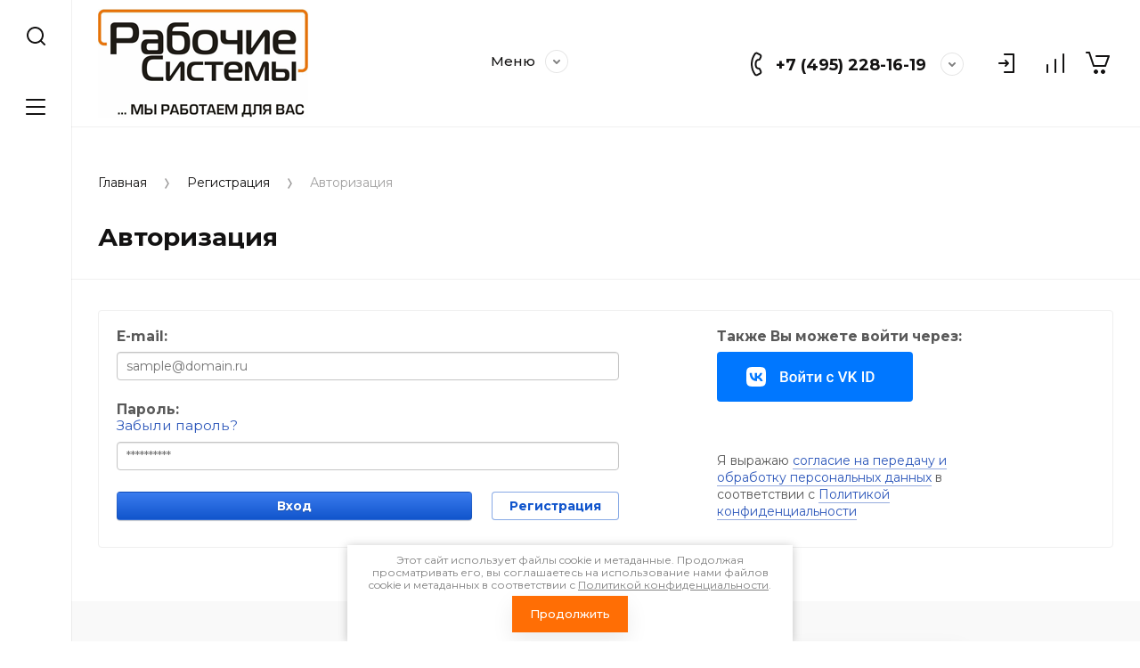

--- FILE ---
content_type: text/html; charset=utf-8
request_url: https://vertpila.ru/user
body_size: 34515
content:
	

<!doctype html>
<html lang="ru">
	<link rel="stylesheet" href="/t/images/css/seo_styles_magazine.css">

<head>
<meta charset="utf-8">
<meta name="robots" content="none">
<title>Регистрация ООО Рабочие Системы г. Москва</title>
<meta name="description" content="Регистрация ООО Рабочие Системы г. Москва">
<meta name="keywords" content="Регистрация ООО Рабочие Системы г. Москва">
<meta name="SKYPE_TOOLBAR" content="SKYPE_TOOLBAR_PARSER_COMPATIBLE">
<meta name="viewport" content="width=device-width, initial-scale=1.0, maximum-scale=1.0, user-scalable=no">
<meta name="format-detection" content="telephone=no">
<meta http-equiv="x-rim-auto-match" content="none">


<script src="/g/libs/jquery/1.10.2/jquery.min.js" charset="utf-8"></script>

	<link rel="stylesheet" href="/g/css/styles_articles_tpl.css">
<meta name="yandex-verification" content="f7abfa9fd6d3db04" />
<meta name="google-site-verification" content="0_ys5qaf1vRG_NrbSGbkFLw_9-JpT5xnma6CoMYUd20" />

            <!-- 46b9544ffa2e5e73c3c971fe2ede35a5 -->
            <script src='/shared/s3/js/lang/ru.js'></script>
            <script src='/shared/s3/js/common.min.js'></script>
        <link rel='stylesheet' type='text/css' href='/shared/s3/css/calendar.css' /><link rel='stylesheet' type='text/css' href='/shared/highslide-4.1.13/highslide.min.css'/>
<script type='text/javascript' src='/shared/highslide-4.1.13/highslide-full.packed.js'></script>
<script type='text/javascript'>
hs.graphicsDir = '/shared/highslide-4.1.13/graphics/';
hs.outlineType = null;
hs.showCredits = false;
hs.lang={cssDirection:'ltr',loadingText:'Загрузка...',loadingTitle:'Кликните чтобы отменить',focusTitle:'Нажмите чтобы перенести вперёд',fullExpandTitle:'Увеличить',fullExpandText:'Полноэкранный',previousText:'Предыдущий',previousTitle:'Назад (стрелка влево)',nextText:'Далее',nextTitle:'Далее (стрелка вправо)',moveTitle:'Передвинуть',moveText:'Передвинуть',closeText:'Закрыть',closeTitle:'Закрыть (Esc)',resizeTitle:'Восстановить размер',playText:'Слайд-шоу',playTitle:'Слайд-шоу (пробел)',pauseText:'Пауза',pauseTitle:'Приостановить слайд-шоу (пробел)',number:'Изображение %1/%2',restoreTitle:'Нажмите чтобы посмотреть картинку, используйте мышь для перетаскивания. Используйте клавиши вперёд и назад'};</script>

<!--s3_require-->
<link rel="stylesheet" href="/g/basestyle/1.0.1/user/user.css" type="text/css"/>
<link rel="stylesheet" href="/g/basestyle/1.0.1/anketa/anketa.css" type="text/css"/>
<script type="text/javascript" src="/g/s3/lp/lpc.v4/js/lpc-styling.js"></script>
<link rel="stylesheet" href="/g/s3/lp/lpc.v4/css/popup.styles.css" type="text/css"/>
<link rel="stylesheet" href="/g/basestyle/1.0.1/user/user.blue.css" type="text/css"/>
<script type="text/javascript" src="/g/basestyle/1.0.1/user/user.js"></script>
<link rel="stylesheet" href="/g/basestyle/1.0.1/anketa/anketa.blue.css" type="text/css"/>
<script type="text/javascript" src="/g/basestyle/1.0.1/anketa/anketa.js" async></script>
<!--/s3_require-->
			
		
		
		
			<link rel="stylesheet" type="text/css" href="/g/shop2v2/default/css/theme.less.css">		
			<script type="text/javascript" src="/g/printme.js"></script>
		<script type="text/javascript" src="/g/shop2v2/default/js/tpl.js"></script>
		<script type="text/javascript" src="/g/shop2v2/default/js/baron.min.js"></script>
		
			<script type="text/javascript" src="/g/shop2v2/default/js/shop2.2.js"></script>
		
	<script type="text/javascript">shop2.init({"productRefs": null,"apiHash": {"getSearchMatches":"702111f7e6422f033b7a75ac9d25973f","getFolderCustomFields":"71a89f6b3f4d840add0ce9765cdc9fde","getProductListItem":"a63b9f14f29eeaf727af94514c1e48a4","cartAddItem":"c5a162271478f519fcc3d48544255a71","cartRemoveItem":"2bfc53adc9dc59c492927f7aec405e34","cartUpdate":"5b7218efbd54e4411bbbb3974806d4e7","cartRemoveCoupon":"7d82c77e04004b9c0f3451c15424aa66","cartAddCoupon":"8d861e66854e2db4ca1d93a97132b109","deliveryCalc":"a18752122cf058fea66cf979e7c90256","printOrder":"1dd842ec01be839d4dc7c69e6f8ed607","cancelOrder":"634f9a5a59b970be147f194eecfb881d","cancelOrderNotify":"f737fa5384b0f004b92c1daa028131af","repeatOrder":"bc3bef19c9942cd285d0a733c1986228","paymentMethods":"64129f4856842f3aff1e385be6ad817b","compare":"e3a1a175a3eaebc173dae9c48d25b1f9","getPromoProducts":"614c16a924cf1fa40bae8ed451a23900"},"hash": null,"verId": 966573,"mode": "login","step": "","uri": "/magazin","IMAGES_DIR": "/d/","my": {"gr_collections_upd":true,"gr_compare_data_tooltip":"\u0421\u0440\u0430\u0432\u043d\u0438\u0442\u044c","gr_compare_data_added_tooltip":"\u0423\u0434\u0430\u043b\u0438\u0442\u044c","gr_search_no_placeholder":true,"lazy_load_subpages":true,"gr_additional_work_btn":true,"gr_product_quick_view":true,"gr_pagelist_lazy_load":true,"gr_lazy_load":true,"gr_show_slider_autoplay":true,"gr_buy_btn_data_url":true,"gr_enable_img_settings":true,"gr_enable_images_settings":true,"gr_show_one_click_in_thumbs":true,"personal_data_no_brackets":true,"enable_disabled_class":true,"show_sections":false,"buy_alias":"\u0412 \u043a\u043e\u0440\u0437\u0438\u043d\u0443","gr_pluso_title":"\u041f\u043e\u0434\u0435\u043b\u0438\u0442\u044c\u0441\u044f","preorder_alias":"\u041f\u043e\u0434 \u0437\u0430\u043a\u0430\u0437","vendor_alias":"\u0411\u0440\u0435\u043d\u0434","new_alias":"\u041d\u043e\u0432\u0438\u043d\u043a\u0430","special_alias":"\u0410\u043a\u0446\u0438\u044f","buy_mod":true,"buy_kind":true,"gr_hide_no_amount_rating":true,"gr_hide_params_compare":true,"gr_compare_class":" ","gr_cart_reg_placeholder":true,"gr_show_collections_compare":true,"gr_show_params_in_kinds":true,"gr_login_placeholered":true,"on_shop2_btn":true,"gr_auth_placeholder":true,"gr_show_collcetions_amount":true,"gr_kinds_slider":true,"gr_search_old_color":true,"gr_filter_remodal_res":"1260","gr_sorting_no_filter":true,"gr_pagelist_only_icons":true,"gr_filter_result_container":true,"gr_filter_only_field_title":true,"gr_filter_placeholders":false,"gr_filter_remodal":true,"gr_filter_range_slider":false,"gr_search_range_slider":false,"gr_h1_in_column":true,"gr_show_nav_btns":true,"gr_wrapped_currency":true,"gr_add_to_compare_text":"\u0421\u0440\u0430\u0432\u043d\u0438\u0442\u044c","gr_card_small_thumb_width":180,"gr_card_small_thumb_height":180,"gr_card_slider_class":" horizontal","gr_by_price_desc":"\u041f\u043e \u0446\u0435\u043d\u0435 - \u0434\u043e\u0440\u043e\u0433\u0438\u0435","gr_by_price_asc":"\u041f\u043e \u0446\u0435\u043d\u0435 - \u0434\u0435\u0448\u0435\u0432\u044b\u0435","gr_by_name_asc":"\u041f\u043e \u043d\u0430\u0437\u0432\u0430\u043d\u0438\u044e - \u043e\u0442 \u0410","gr_by_name_desc":"\u041f\u043e \u043d\u0430\u0437\u0432\u0430\u043d\u0438\u044e - \u043e\u0442 \u042f","gr_filter_sorting_by":"\u0421\u043e\u0440\u0442\u0438\u0440\u043e\u0432\u0430\u0442\u044c","gr_filter_go_text":" ","gr_view_class":" view_click view_opened view-1","gr_cart_titles":false,"gr_show_more_btn_class":" gr-button-2","gr_cart_total_title":"\u0421\u0443\u043c\u043c\u0430 \u0437\u0430\u043a\u0430\u0437\u0430","gr_coupon_placeholder":"\u0412\u0432\u0435\u0434\u0438\u0442\u0435 \u043f\u0440\u043e\u043c\u043e\u043a\u043e\u0434","gr_product_page_version":"global:shop2.2.110-power-tool-product.tpl","gr_product_template_name":"shop2.2.110-power-tool-product-list-thumbs.tpl","gr_cart_page_version":"global:shop2.2.110-power-tool-cart.tpl","gr_main_blocks_version":"global:shop2.2.110-power-tool-main-blocks.tpl","gr_cart_preview_version":"2.2.110_2","gr_compare_page_version":"global:shop2.2.110-power-tool-store-compare.tpl","gr_img_lazyload":true},"shop2_cart_order_payments": 1,"cf_margin_price_enabled": 0,"maps_yandex_key":"","maps_google_key":""});</script>

<link rel="stylesheet" href="/g/libs/jqueryui/datepicker-and-slider/css/jquery-ui.css">
<link rel="stylesheet" href="/g/libs/lightgallery/v1.2.19/lightgallery.css">
<link rel="stylesheet" href="/g/libs/remodal/css/remodal.css">
<link rel="stylesheet" href="/g/libs/remodal/css/remodal-default-theme.css">
<link rel="stylesheet" href="/g/libs/waslide/css/waslide.css">
<link rel="stylesheet" href="/g/libs/jquery-lightslider/1.1.6/css/lightslider.min.css">
<link rel="stylesheet" href="/g/libs/jquery-popover/0.0.4/jquery.popover.css">

		    <link rel="stylesheet" href="/g/templates/shop2/2.110.2/power-tool-store/themes/theme3/theme.scss.css">
	
<link rel="stylesheet" href="/g/templates/shop2/2.110.2/power-tool-store/css/global_styles.css">

<script src="/g/libs/vanilla-lazyload/17.1.0/lazyload.min.js"></script><script src="/g/libs/jquery-responsive-tabs/1.6.3/jquery.responsiveTabs.min.js" charset="utf-8"></script>
<script src="/g/libs/jquery-match-height/0.7.2/jquery.matchHeight.min.js" charset="utf-8"></script>
<script src="/g/libs/jqueryui/datepicker-and-slider/js/jquery-ui.min.js" charset="utf-8"></script>
<script src="/g/libs/jqueryui/touch_punch/jquery.ui.touch_punch.min.js" charset="utf-8"></script>
<script src="/g/libs/jquery-slick/1.9.0/slick.min.js" charset="utf-8"></script>
<script src="/g/libs/flexmenu/1.4.2/flexmenu.min.js" charset="utf-8"></script>
<script src="/g/libs/lightgallery/v1.2.19/lightgallery.js" charset="utf-8"></script>
<script src="/g/libs/remodal/js/remodal.js" charset="utf-8"></script>
<script src="/g/libs/waslide/js/animit.js" charset="utf-8"></script>
<script src="/g/libs/waslide/js/waslide.js" charset="utf-8"></script>
<script src="/g/libs/jquery-lightslider/1.1.6/js/patched/lightslider.js" charset="utf-8"></script>
<script src="/g/libs/jquery-popover/0.0.4/jquery.popover.js" charset="utf-8"></script>
<script src="/g/templates/shop2/widgets/js/timer.js" charset="utf-8"></script>
<script src="/g/templates/shop2/2.110.2/power-tool-store/js/cart_preview/cart_viewer.js" charset="utf-8"></script>






<script src="/g/s3/misc/form/shop-form/shop-form-minimal.js" charset="utf-8"></script>
<script src="/g/templates/shop2/2.110.2/power-tool-store/js/plugins.js" charset="utf-8"></script>

	<script src="/g/templates/shop2/2.110.2/power-tool-store/js/shop_main.js" charset="utf-8"></script>






</head><link rel="stylesheet" href="/t/v835/images/css/site_addons.scss.css">
<body class="site inner_page">
	<link rel="stylesheet" href="/t/v835/images/css/ors_privacy.scss.css">
<script src="/t/v835/images/js/ors_privacy.js"></script>

<div class="cookies-warning cookies-block-js">
	<div class="cookies-warning__body">
		Этот сайт использует файлы cookie и метаданные. 
Продолжая просматривать его, вы соглашаетесь на использование нами файлов cookie и метаданных в соответствии 
с <a target="_blank" href="/politika-konfidencialnosti">Политикой конфиденциальности</a>. <br>
		<div class="cookies-warning__close gr-button-5 cookies-close-js">
			Продолжить
		</div>
	</div>
</div>	<div class="cart-overlay">&nbsp;</div>

	<div class="remodal" data-remodal-id="cabinet-modal" role="dialog" data-remodal-options="hashTracking: false">
		<button data-remodal-action="close" class="gr-icon-btn remodal-close-btn"><span>Закрыть</span></button>
		<div class="shop2-block login-form">
	<div class="login-form__inner">
		<div class="login-form__header">
			Кабинет
		</div>
		<div class="login-form__body">
			
				<form method="post" action="/users">
					<input type="hidden" name="mode" value="login" />

					<div class="login-form__row login gr-field-style">
												<input placeholder="Логин" type="text" name="login" id="login" tabindex="1" value="" />
					</div>
					<div class="login-form__row last_row">
						<div class="gr-field-style">
														<input placeholder="Пароль" type="password" name="password" id="password" tabindex="2" value="" />
						</div>
						<button type="submit" class="gr-button-1" tabindex="3">Войти</button>
					</div>

					<div class="login-btns">
						<a href="/users/forgot_password" class="forgot_btn gr-button-2">
							Забыли пароль?
						</a>

											</div>
				<re-captcha data-captcha="recaptcha"
     data-name="captcha"
     data-sitekey="6LcYvrMcAAAAAKyGWWuW4bP1De41Cn7t3mIjHyNN"
     data-lang="ru"
     data-rsize="invisible"
     data-type="image"
     data-theme="light"></re-captcha></form>
				
									<div class="g-auth__row g-auth__social-min">
												



				
						<div class="g-form-field__title"><b>Также Вы можете войти через:</b></div>
			<div class="g-social">
																												<div class="g-social__row">
								<a href="/users/hauth/start/vkontakte?return_url=/user" class="g-social__item g-social__item--vk-large" rel="nofollow">Vkontakte</a>
							</div>
																
			</div>
			
		
	
			<div class="g-auth__personal-note">
									
			
							Я выражаю <a data-cke-saved-href="/users/agreement" href="/users/agreement" target="_blank">согласие на передачу и обработку персональных данных</a> в соответствии с <a data-cke-saved-href="/politika-konfidencialnosti" href="/politika-konfidencialnosti" target="_blank">Политикой конфиденциальности</a>
					</div>
							<a href="/users/register" class="register_btn gr-button-1">Регистрация</a>
					</div>
				
			
		</div>
	</div>
</div>		</div>
	</div> <!-- .cabinet-modal -->
	
	<div class="cart-popup-block">
		<div class="cart-popup-block__body custom-scroll scroll-width-thin scroll">
			<div class="cart-popup-block__close gr-icon-btn">&nbsp;</div>
			<div class="cart-popup-block__container"></div>
		</div>
	</div> <!-- .cart-popup-block -->
	
	 <!-- .special-popup -->

	<div class="remodal" data-remodal-id="contacts-modal" role="dialog" data-remodal-options="hashTracking: false">
		<button data-remodal-action="close" class="gr-icon-btn remodal-close-btn"><span>Закрыть</span></button>

			<div class="remodal-contacts-header">Контакты</div>
			
			<div class="remodal-contacts-body">
				<div class="header-popup-contacts">
					<div class="messangers-items-wrap">
						<div class="messangers-items">
															<div class="messangers-phone__item">
																		<div class="messangers-phone__number">
										<a href="tel:+74952281619">+7 (495) 228-16-19</a>
									</div>
								</div>
															<div class="messangers-phone__item">
																		<div class="messangers-phone__number">
										<a href="tel:+79651726687">+7 (965) 172-66 -87</a>
									</div>
								</div>
													
													</div>
					</div>
											<div class="help-block__btn1 top-callback gr-button-1" data-remodal-target="help-form"
							data-api-url="/-/x-api/v1/public/?method=form/postform&param[form_id]=44121905&param[tpl]=global:shop2.form.minimal.tpl&param[placeholdered_fields]=1"
						>Заказать звонок</div>
										
											<div class="footer-contacts__mail mail_top">
							<a href="mailto:info@vertpila.ru">info@vertpila.ru</a>
						</div>
										
					<div class="work_time">Понедельник-Пятница<br />
c 9:00 до 18:00</div>					
											<div class="top-address">
							Московская область  Ленинский район  Молоковское с/п  д.Мисайлово , строение 2
						</div>
									</div>
							</div>
		
		</div>
	</div> <!-- .contacts-modal -->
	
	
	<div class="mobile-menu">
		<div class="mobile-menu__back">Назад</div>
		<div class="mobile-menu__close">&nbsp;</div>
		<div class="mobile-menu__body"></div>
	</div> <!-- .mobile-menu -->

	
	<div class="burger-block">
		<div class="burger-block__inner custom-scroll scroll-width-thin scroll">
			<div class="burger-block__body">
				<div class="burger-block__cabinet" data-remodal-target="cabinet-modal">
											Войти
						
				</div>
				<div class="burger-block__menu"><span>Меню</span></div>
				<div class="burger-block__title">Каталог<a href="/stranica-so-vsemi-kategoriyami"><span>Полный каталог</span></a></div>
				<div class="burger-block__container"></div>
									<div class="burger-block__all">
						<a href="/stranica-so-vsemi-kategoriyami"><span>Полный каталог</span></a>
					</div>
								<div class="burger-block__close">&nbsp;</div>
			</div>
		</div>
	</div> <!--.burger-block-->


	<div class="search-popup">
		<div class="search-popup__inner custom-scroll scroll-width-thin scroll">
			<div class="search-popup__close">&nbsp;</div>
			<div class="search-popup__body"></div>
		</div>
	</div> <!--.search-popup-->


	<div class="compact-panel">
		<div class="compact-panel__inner">
			<div class="compact-panel__body">
				<div class="compact-panel__search">&nbsp;</div>
				<div class="compact-panel__burger">&nbsp;</div>
							</div>
		</div>
	</div> <!--.compact-panel-->

	<div class="site__panel left-panel left-panel__js inner_page">
		<div class="left-panel__inner">
			
			<nav class="search-block">
								    <form action="/magazin/search" method="get" class="search-block__form">
					    <input autocomplete="off" name="search_text" type="text" class="search-block__input" value="" placeholder="Поиск"/>
					    <button class="search-block__btn">&nbsp;</button>
					    <div class="search-block__close">&nbsp;</div>
				    <re-captcha data-captcha="recaptcha"
     data-name="captcha"
     data-sitekey="6LcYvrMcAAAAAKyGWWuW4bP1De41Cn7t3mIjHyNN"
     data-lang="ru"
     data-rsize="invisible"
     data-type="image"
     data-theme="light"></re-captcha></form>
			    			</nav>
			
			<div class="search-container custom-scroll scroll-width-thin scroll">
				<div class="search-container__body">
						
	
<div class="shop2-block search-form">
	<div class="search-form__inner">
		<div class="search-form__header">Поиск</div>
		<div class="search-rows">
			<form action="/magazin/search" enctype="multipart/form-data">
				<input type="hidden" name="sort_by" value=""/>
				
									<div class="search-rows__row gr-field-style float_row">
						<div class="row-title field-title">Цена (руб.)<span style="display: inline-block;">:</span></div>
						<div class="row-body">
							<label class="input-from">
								<span class="from_title hide">от</span>
								<input name="s[price][min]" type="text" size="5" class="small" value=""  data-range_min="0" oninput="this.value = this.value.replace (/\D/, '')" />
							</label>
							<label class="input-to">
								<span class="to_title hide">до</span>
								<input name="s[price][max]" type="text" size="5" class="small" value=""  data-range_max="200000" oninput="this.value = this.value.replace (/\D/, '')" />
							</label>
													</div>
					</div>
				
									<div class="search-rows__row gr-field-style">
						<label class="row-title field-title" for="shop2-name">Название<span style="display: inline-block;">:</span></label>
						<div class="row-body">
							<input type="text" name="s[name]" size="20" id="shop2-name" value="" />
						</div>
					</div>
				
									<div class="search-rows__row gr-field-style">
						<label class="row-title field-title" for="shop2-article">Артикул<span style="display: inline-block;">:</span></label>
						<div class="row-body">
							<input type="text" name="s[article]" id="shop2-article" value="" />
						</div>
					</div>
				
									<div class="search-rows__row gr-field-style">
						<label class="row-title field-title" for="shop2-text">Текст<span style="display: inline-block;">:</span></label>
						<div class="row-body">
							<input type="text" name="search_text" size="20" id="shop2-text"  value="" />
						</div>
					</div>
				
				
									<div class="search-rows__row gr-field-style">
						<div class="row-title field-title">Выберите категорию<span style="display: inline-block;">:</span></div>
						<div class="row-body">
							<select name="s[folder_id]" id="s[folder_id]">
								<option value="">Все</option>
																																												<option value="258967305" >
											 Инструмент Festool
										</option>
																																				<option value="279536241" >
											&raquo; Акционные предложения FESTOOL
										</option>
																																				<option value="34405241" >
											&raquo; Пиление
										</option>
																																				<option value="184159641" >
											&raquo;&raquo; Аккумуляторные дисковые пилы
										</option>
																																				<option value="34118441" >
											&raquo;&raquo; Пиление: лобзики
										</option>
																																				<option value="34118641" >
											&raquo;&raquo;&raquo; Лобзики
										</option>
																																				<option value="34118841" >
											&raquo;&raquo;&raquo; Оснастка для лобзика
										</option>
																																				<option value="34119041" >
											&raquo;&raquo;&raquo; Пилки для лобзика
										</option>
																																				<option value="34119241" >
											&raquo;&raquo; Полустационарные монтажные пилы
										</option>
																																				<option value="34119441" >
											&raquo;&raquo;&raquo; Монтажная дисковая пила
										</option>
																																				<option value="34119641" >
											&raquo;&raquo;&raquo; Оснастка для монтажной дисковой пилы
										</option>
																																				<option value="34119841" >
											&raquo;&raquo;&raquo; Оснастка для торцовочно-усовочной пилы
										</option>
																																				<option value="34120041" >
											&raquo;&raquo;&raquo; Оснастка для торцовочной пилы
										</option>
																																				<option value="34120241" >
											&raquo;&raquo;&raquo; Пильные диски для монтажной дисковой пилы
										</option>
																																				<option value="34120441" >
											&raquo;&raquo;&raquo; Пильные диски для торцовочной пилы
										</option>
																																				<option value="34120641" >
											&raquo;&raquo;&raquo; Торцовочная пила с протяжкой
										</option>
																																				<option value="34120841" >
											&raquo;&raquo;&raquo; Торцовочно-усовочная пила SYM
										</option>
																																				<option value="34121041" >
											&raquo;&raquo; Ручные дисковые пилы
										</option>
																																				<option value="34121641" >
											&raquo;&raquo;&raquo; Погружные пилы
										</option>
																																				<option value="34121241" >
											&raquo;&raquo;&raquo; Оснастка для ручных дисковых пил
										</option>
																																				<option value="34121441" >
											&raquo;&raquo;&raquo; Пильные диски
										</option>
																																				<option value="34139241" >
											&raquo; Фрезерование
										</option>
																																				<option value="34139441" >
											&raquo;&raquo; Вертикальные фрезеры
										</option>
																																				<option value="34139641" >
											&raquo;&raquo; Дисковые фрезеры
										</option>
																																				<option value="34139841" >
											&raquo;&raquo; Кромочные фрезеры
										</option>
																																				<option value="34140441" >
											&raquo;&raquo; Оснастка для вертикальных фрезеров
										</option>
																																				<option value="34140641" >
											&raquo;&raquo; Оснастка для дисковых фрезеров
										</option>
																																				<option value="34140841" >
											&raquo;&raquo; Оснастка для кромочного фрезера
										</option>
																																				<option value="34141041" >
											&raquo;&raquo; Оснастка для модульного кромочного фрезера
										</option>
																																				<option value="34141241" >
											&raquo;&raquo; Оснастка для оконного фрезера
										</option>
																																				<option value="34141441" >
											&raquo;&raquo; Фреза для обработки многослойных материалов
										</option>
																																				<option value="34141641" >
											&raquo;&raquo; Фрезы для дискового фрезера
										</option>
																																				<option value="34141841" >
											&raquo;&raquo; Фрезы для кромочного фрезера OFK 500 (специальный хвостовик)
										</option>
																																				<option value="34142041" >
											&raquo;&raquo; Фрезы для кромочных фрезеров OFK/MFK 700
										</option>
																																				<option value="34142241" >
											&raquo;&raquo; Фрезы для обработки полимерных материалов
										</option>
																																				<option value="34142441" >
											&raquo;&raquo; Фрезы по дереву для ручного фрезера
										</option>
																																				<option value="34142641" >
											&raquo;&raquo; Шипорезная система VS 600
										</option>
																																				<option value="34140241" >
											&raquo;&raquo;&raquo; Оснастка для VS 600
										</option>
																																				<option value="34131041" >
											&raquo; Сверление и завинчивание
										</option>
																																				<option value="184158441" >
											&raquo;&raquo; Аккумуляторный перфоратор
										</option>
																																				<option value="34131441" >
											&raquo;&raquo; Аккумуляторные дрели-шуруповёрты
										</option>
																																				<option value="34131641" >
											&raquo;&raquo;&raquo; Аккумуляторные ударные дрели-шуруповёрты
										</option>
																																				<option value="34132041" >
											&raquo;&raquo;&raquo; Аккумуляторный шуруповёрт для гипсокартона
										</option>
																																				<option value="34133641" >
											&raquo;&raquo;&raquo;&raquo; Оснастка для шуруповёрта для гипсокартона DWC
										</option>
																																				<option value="34132441" >
											&raquo;&raquo; Дрели / ударные дрели
										</option>
																																				<option value="34132241" >
											&raquo;&raquo; Аккумуляторы и оснастка
										</option>
																																				<option value="34132641" >
											&raquo;&raquo; Зарядные устройства
										</option>
																																				<option value="34133241" >
											&raquo;&raquo; Оснастка для сверления и завинчивания
										</option>
																																				<option value="34132841" >
											&raquo;&raquo;&raquo; Инструментальный патрон и насадки
										</option>
																																				<option value="34134641" >
											&raquo;&raquo; Биты
										</option>
																																				<option value="34133841" >
											&raquo;&raquo;&raquo; Программа бит impactplus
										</option>
																																				<option value="184158641" >
											&raquo;&raquo;&raquo; Биты CENTROTEC
										</option>
																																				<option value="34134241" >
											&raquo;&raquo; Сверлильные инструменты
										</option>
																																				<option value="34134041" >
											&raquo;&raquo; Сверлильная стойка
										</option>
																																				<option value="34145641" >
											&raquo; Шлифование
										</option>
																																				<option value="34144441" >
											&raquo;&raquo; Шлифование пневмо инструментами
										</option>
																																				<option value="34144641" >
											&raquo;&raquo;&raquo; Оснастка для пневматических эксцентриковых шлифовальных машинок
										</option>
																																				<option value="34144841" >
											&raquo;&raquo;&raquo; Оснастка для пневматического шлифования
										</option>
																																				<option value="34145241" >
											&raquo;&raquo;&raquo; Пневматическая шлифовальная машинка RUTSCHER
										</option>
																																				<option value="34145441" >
											&raquo;&raquo;&raquo; Пневматическая эксцентриковая шлифовальная машинка
										</option>
																																				<option value="34145041" >
											&raquo;&raquo;&raquo; Оснастка для шлифовальной машинки RUTSCHER
										</option>
																																				<option value="34146041" >
											&raquo;&raquo; Линейная шлифовальная машинка
										</option>
																																				<option value="34145841" >
											&raquo;&raquo; Ленточная-шлифовальная машинка
										</option>
																																				<option value="34147841" >
											&raquo;&raquo; Плоско шлифовальная машинка RUTSCHER для тонкого шлифования
										</option>
																																				<option value="34148041" >
											&raquo;&raquo; Плоско шлифовальные машинки RUTSCHER для грубого шлифования
										</option>
																																				<option value="34148241" >
											&raquo;&raquo; Ротационные шлифовальные машинки
										</option>
																																				<option value="34148441" >
											&raquo;&raquo; Шлифовальная машинка для стен и потолков
										</option>
																																				<option value="34148641" >
											&raquo;&raquo; Щёточная шлифовальная машинка
										</option>
																																				<option value="34146241" >
											&raquo;&raquo;&raquo; Оснастка для RUSTOFIX
										</option>
																																				<option value="34148841" >
											&raquo;&raquo; Эксцентриковые шлифовальные машинки
										</option>
																																				<option value="34142841" >
											&raquo;&raquo; Шлифовальные материалы
										</option>
																																				<option value="34143041" >
											&raquo;&raquo;&raquo; Абразивный материал для всех эксцентриковых шлифмашинок: с редуктором, обычной и пневматической
										</option>
																																				<option value="34143241" >
											&raquo;&raquo;&raquo; Абразивный материал для шлифмашинки для стен и потолков
										</option>
																																				<option value="34143441" >
											&raquo;&raquo;&raquo; Шлифки и абразивный материал для ручного шлифования
										</option>
																																				<option value="34143641" >
											&raquo;&raquo;&raquo; Шлифовальный материал для RUTSCHER, линейной и пневматической шлифовальной машинки
										</option>
																																				<option value="34144041" >
											&raquo;&raquo;&raquo; Шлифовальный материал для ротационных шлифовальных машинок
										</option>
																																				<option value="50561215" >
											&raquo;&raquo;&raquo; Шлифовальный материал на сетчатой основе D125
										</option>
																																				<option value="50563415" >
											&raquo;&raquo;&raquo; Шлифовальный материал на сетчатой основе D150
										</option>
																																				<option value="50568015" >
											&raquo;&raquo;&raquo; Шлифовальный материал на сетчатой основе D225
										</option>
																																				<option value="50947215" >
											&raquo;&raquo;&raquo; Шлифовальный материал на сетчатой основе 80x133
										</option>
																																				<option value="51034415" >
											&raquo;&raquo;&raquo; Шлифовальный материал на сетчатой основе 100x150/DELTA
										</option>
																																				<option value="176763815" >
											&raquo;&raquo;&raquo; Granat Soft D225
										</option>
																																				<option value="34146441" >
											&raquo;&raquo; Оснастка для ленточных шлифовальных машинок
										</option>
																																				<option value="34146641" >
											&raquo;&raquo; Оснастка для линейных шлифовальных машинок
										</option>
																																				<option value="34146841" >
											&raquo;&raquo; Оснастка для плоско шлифовальных машинок RUTSCHER
										</option>
																																				<option value="34147041" >
											&raquo;&raquo; Оснастка для ротационных шлифовальных машинок
										</option>
																																				<option value="34147241" >
											&raquo;&raquo; Оснастка для шлифовальной машинки для стен и потолков
										</option>
																																				<option value="34147441" >
											&raquo;&raquo; Оснастка для эксцентриковых шлифмашинок
										</option>
																																				<option value="34147641" >
											&raquo;&raquo; Оснастка для эксцентриковых шлифовальных машинок с редуктором ROTEX
										</option>
																																				<option value="50539815" >
											&raquo;&raquo; Аккумуляторные шлифовальные машинки
										</option>
																																				<option value="50553415" >
											&raquo;&raquo; Аккумулятор для шлифмашинок
										</option>
																																				<option value="34123241" >
											&raquo; Полирование
										</option>
																																				<option value="34124041" >
											&raquo;&raquo; Ротационные полировальные машинки
										</option>
																																				<option value="34124241" >
											&raquo;&raquo; Эксцентриковая шлифовальная машинка с редуктором
										</option>
																																				<option value="34123441" >
											&raquo;&raquo; Оснастка для ротационных полировальных машинок
										</option>
																																				<option value="34123841" >
											&raquo;&raquo; Полировальная оснастка для Rotex
										</option>
																																				<option value="34112441" >
											&raquo;&raquo; Масляная пропитка и вощение
										</option>
																																				<option value="34112641" >
											&raquo;&raquo;&raquo; Диспенсер
										</option>
																																				<option value="34112841" >
											&raquo;&raquo;&raquo; Оснастка к диспенсеру
										</option>
																																				<option value="34137441" >
											&raquo; Строгание
										</option>
																																				<option value="34138041" >
											&raquo;&raquo; Рубанок
										</option>
																																				<option value="34137641" >
											&raquo;&raquo; Головки для рубанка и ножи
										</option>
																																				<option value="34137841" >
											&raquo;&raquo; Оснастка для рубанков
										</option>
																																				<option value="34121841" >
											&raquo; Плотницкие инструменты
										</option>
																																				<option value="34122641" >
											&raquo;&raquo; Плотницкие ручные дисковые пилы
										</option>
																																				<option value="34122841" >
											&raquo;&raquo; Плотницкий рубанок
										</option>
																																				<option value="34123041" >
											&raquo;&raquo; Цепнодолбёжный фрезер
										</option>
																																				<option value="34122441" >
											&raquo;&raquo; Оснастка для цепнодолбёжного фрезера
										</option>
																																				<option value="34122041" >
											&raquo;&raquo; Оснастка для плотницких ручных дисковых пил
										</option>
																																				<option value="34122241" >
											&raquo;&raquo; Оснастка для плотницкого рубанка
										</option>
																																				<option value="34126041" >
											&raquo; Системы аспирации, пылеудаление
										</option>
																																				<option value="34127041" >
											&raquo;&raquo; Пылеудаляющий аппарат CT
										</option>
																																				<option value="34126641" >
											&raquo;&raquo; Пылеудаляющие аппараты CTL
										</option>
																																				<option value="184161241" >
											&raquo;&raquo; Пылеудаляющий аппарат CTL SYS
										</option>
																																				<option value="34126841" >
											&raquo;&raquo; Пылеудаляющие аппараты СТМ
										</option>
																																				<option value="34127241" >
											&raquo;&raquo; Специальный пылеудаляющий аппарат
										</option>
																																				<option value="34126241" >
											&raquo;&raquo; Оснастка для пылеудаляющих аппаратов СТ и пылеудаляющих аппаратов SR
										</option>
																																				<option value="65563215" >
											&raquo;&raquo;&raquo; Всасывающие шланги
										</option>
																																				<option value="65563415" >
											&raquo;&raquo;&raquo; Мешки-пылесборники
										</option>
																																				<option value="65563815" >
											&raquo;&raquo;&raquo; Фильтры
										</option>
																																				<option value="65564015" >
											&raquo;&raquo;&raquo; Комплекты для уборки
										</option>
																																				<option value="65564215" >
											&raquo;&raquo;&raquo; Насадки
										</option>
																																				<option value="65564415" >
											&raquo;&raquo;&raquo; Муфты, Заглушки, Патрубки
										</option>
																																				<option value="65564615" >
											&raquo;&raquo;&raquo; Адаптеры, Блоки, Держатели
										</option>
																																				<option value="65565015" >
											&raquo;&raquo;&raquo; Компенсаторы кручения
										</option>
																																				<option value="205540015" >
											&raquo;&raquo;&raquo; Дистанционное управление
										</option>
																																				<option value="34126441" >
											&raquo;&raquo; Поворотная консоль
										</option>
																																				<option value="176752615" >
											&raquo;&raquo; Сепаратор CT для крупных частиц CT-VA-20
										</option>
																																				<option value="176787815" >
											&raquo;&raquo;&raquo; Дополнительная оснастка
										</option>
																																				<option value="34113041" >
											&raquo; Обработка кромок
										</option>
																																				<option value="34113441" >
											&raquo;&raquo; Кромко облицовочная машина
										</option>
																																				<option value="34113641" >
											&raquo;&raquo; Оснастка для кромко облицовочного станка KA 65
										</option>
																																				<option value="34113241" >
											&raquo;&raquo; Клей
										</option>
																																				<option value="34113841" >
											&raquo; Организация рабочего места
										</option>
																																				<option value="34114041" >
											&raquo;&raquo; Вакуумная зажимная система
										</option>
																																				<option value="34114241" >
											&raquo;&raquo; Вытяжные турбины
										</option>
																																				<option value="34114441" >
											&raquo;&raquo; Инструментальный центр
										</option>
																																				<option value="34114641" >
											&raquo;&raquo; Консоли, блоки ЕАА, турбины
										</option>
																																				<option value="184161441" >
											&raquo;&raquo; Рабочая лампа для строительных площадок
										</option>
																																				<option value="34114841" >
											&raquo;&raquo; Лампа
										</option>
																																				<option value="34115041" >
											&raquo;&raquo; Оснастка для вакуумной зажимной системы
										</option>
																																				<option value="34115241" >
											&raquo;&raquo; Оснастка для вытяжных турбин
										</option>
																																				<option value="34115441" >
											&raquo;&raquo; Оснастка для инструментального центра
										</option>
																																				<option value="34115641" >
											&raquo;&raquo; Оснастка для консоли  и блока EAA
										</option>
																																				<option value="34115841" >
											&raquo;&raquo; Оснастка для рабочего центра
										</option>
																																				<option value="34116041" >
											&raquo;&raquo; Оснастка для рабочей лампы
										</option>
																																				<option value="34116241" >
											&raquo;&raquo; Рабочий центр
										</option>
																																				<option value="34116441" >
											&raquo;&raquo; Система plug it
										</option>
																																				<option value="34116641" >
											&raquo;&raquo; Табурет много функциональный
										</option>
																																				<option value="34116841" >
											&raquo;&raquo; Универсальный центр и комплекты
										</option>
																																				<option value="26498615" >
											&raquo;&raquo; Лампа бокового света STL
										</option>
																																				<option value="214591615" >
											&raquo;&raquo; Мобильный верстак
										</option>
																																				<option value="34124441" >
											&raquo; Полустационарные работы
										</option>
																																				<option value="34124641" >
											&raquo;&raquo; Много функциональный стол
										</option>
																																				<option value="34124841" >
											&raquo;&raquo; Модули CMS
										</option>
																																				<option value="34125041" >
											&raquo;&raquo; Модульный кронштейн CMS
										</option>
																																				<option value="34125241" >
											&raquo;&raquo; Оснастка для CMS
										</option>
																																				<option value="34125441" >
											&raquo;&raquo; Оснастка для много функционального стола
										</option>
																																				<option value="34125641" >
											&raquo;&raquo; Основание и модули CMS
										</option>
																																				<option value="34125841" >
											&raquo;&raquo; Шлифовальная лента для CMB и CMS-BS 120
										</option>
																																				<option value="34127441" >
											&raquo; Работа виброинструментом
										</option>
																																				<option value="34127641" >
											&raquo;&raquo; Виброинструмент
										</option>
																																				<option value="34127841" >
											&raquo;&raquo; Оснастка для виброинструмента
										</option>
																																				<option value="34128041" >
											&raquo;&raquo; Пильные диски
										</option>
																																				<option value="34128241" >
											&raquo; Резка
										</option>
																																				<option value="34128441" >
											&raquo;&raquo; Алмазная отрезная система
										</option>
																																				<option value="34128641" >
											&raquo;&raquo; Алмазные круги для алмазной отрезной системы
										</option>
																																				<option value="34128841" >
											&raquo;&raquo; Оснастка для отрезных систем Diamant
										</option>
																																				<option value="65526015" >
											&raquo;&raquo; Аккумуляторные резаки
										</option>
																																				<option value="65560815" >
											&raquo;&raquo; Оснастка для аккумуляторных резаков
										</option>
																																				<option value="34129041" >
											&raquo; Ремонтно-восстановительные работы
										</option>
																																				<option value="34117041" >
											&raquo;&raquo; Перемешивание
										</option>
																																				<option value="34117641" >
											&raquo;&raquo;&raquo; Перемешиватели
										</option>
																																				<option value="34117241" >
											&raquo;&raquo;&raquo; Оснастка для перемешивателей
										</option>
																																				<option value="34117441" >
											&raquo;&raquo;&raquo; Оснастка, адаптер
										</option>
																																				<option value="34117841" >
											&raquo;&raquo;&raquo; Перемешивающие насадки
										</option>
																																				<option value="34129241" >
											&raquo;&raquo; Алмазная шлифмашина
										</option>
																																				<option value="34129441" >
											&raquo;&raquo; Алмазная шлифовальная система
										</option>
																																				<option value="34129641" >
											&raquo;&raquo; Зачистной фрезер
										</option>
																																				<option value="34129841" >
											&raquo;&raquo; Машинка для удаления ковровых покрытий
										</option>
																																				<option value="34130041" >
											&raquo;&raquo; Оснастка для алмазных шлифмашинок
										</option>
																																				<option value="34130241" >
											&raquo;&raquo; Оснастка для зачистных фрезеров
										</option>
																																				<option value="34130441" >
											&raquo;&raquo; Оснастка для машинки для удаления ковровых покрытий
										</option>
																																				<option value="34130641" >
											&raquo;&raquo; Оснастка для устройства для удаления обоев
										</option>
																																				<option value="34130841" >
											&raquo;&raquo; Устройство для удаления обоев
										</option>
																																				<option value="34134841" >
											&raquo; Систейнер, сортейнер и систейнерный порт
										</option>
																																				<option value="34135041" >
											&raquo;&raquo; Оснастка для систейнера
										</option>
																																				<option value="34135441" >
											&raquo;&raquo; Систейнеры Festool
										</option>
																																				<option value="34135641" >
											&raquo;&raquo; Систейнерный порт
										</option>
																																				<option value="34135841" >
											&raquo; Система соединений DOMINO
										</option>
																																				<option value="34136041" >
											&raquo;&raquo; Дюбельный фрезер
										</option>
																																				<option value="34136241" >
											&raquo;&raquo; Оснастка для дюбельного фрезера DF 500 / XL DF 700
										</option>
																																				<option value="34136441" >
											&raquo;&raquo; Оснастка для дюбельного фрезера DF 500
										</option>
																																				<option value="34136641" >
											&raquo;&raquo; Оснастка для дюбельного фрезера DF 700
										</option>
																																				<option value="34136841" >
											&raquo; Системы шин-направляющих
										</option>
																																				<option value="184159241" >
											&raquo;&raquo; Торцовочные шины
										</option>
																																				<option value="34137041" >
											&raquo;&raquo; Оснастка для шин-направляющих
										</option>
																																				<option value="34137241" >
											&raquo;&raquo; Шины направляющие
										</option>
																																				<option value="62710815" >
											&raquo; Товары с атрибутикой Festool
										</option>
																																				<option value="289187815" >
											 Инструмент SKytools
										</option>
																																				<option value="274559705" >
											&raquo; Ручные заклепочники
										</option>
																																				<option value="276239505" >
											&raquo; Аккумуляторные заклепочники
										</option>
																																				<option value="276241505" >
											&raquo; Пневмо-гидравлические заклепочники
										</option>
																																				<option value="276304705" >
											&raquo; Электрические заклепочники
										</option>
																																				<option value="276308505" >
											&raquo; Аккумуляторный и электроинструмент
										</option>
																																				<option value="276325905" >
											&raquo; Адаптеры
										</option>
																																				<option value="139022241" >
											 Заклепочники GESIPA
										</option>
																																				<option value="155979841" >
											&raquo; Аккумуляторные заклепочники
										</option>
																																				<option value="155982641" >
											&raquo; Сетевые заклепочники
										</option>
																																				<option value="155982841" >
											&raquo; Пневматические заклепочники
										</option>
																																				<option value="155983041" >
											&raquo; Ручные заклепочники
										</option>
																																				<option value="158508241" >
											&raquo; Автоматические станции
										</option>
																																				<option value="156030641" >
											&raquo; Аксессуары для заклепочников GESIPA
										</option>
																																				<option value="156030841" >
											&raquo;&raquo; Аккумуляторы и зарядные устройства
										</option>
																																				<option value="156188441" >
											&raquo;&raquo; Сетевой блок питания
										</option>
																																				<option value="156563041" >
											&raquo;&raquo; Для вытяжных заклепок
										</option>
																																				<option value="156563241" >
											&raquo;&raquo;&raquo; Насадки
										</option>
																																				<option value="156570641" >
											&raquo;&raquo;&raquo;&raquo; Стандартные и удлиненные насадки
										</option>
																																				<option value="156572441" >
											&raquo;&raquo;&raquo;&raquo;&raquo; для NTS, NTX(F), PH1-VK, PH2-VK,PH1-L
										</option>
																																				<option value="156587041" >
											&raquo;&raquo;&raquo;&raquo;&raquo; для SN2**, HN2, PH1, PH2, PH2-KA, PH1-Axial, PH2000
										</option>
																																				<option value="156596841" >
											&raquo;&raquo;&raquo;&raquo;&raquo; для SN2** AccuBird, PowerBird
										</option>
																																				<option value="156653641" >
											&raquo;&raquo;&raquo;&raquo;&raquo; для серии Taurus
										</option>
																																				<option value="156665641" >
											&raquo;&raquo;&raquo;&raquo; Суперудлиненные  насадки
										</option>
																																				<option value="156666841" >
											&raquo;&raquo;&raquo;&raquo;&raquo; для NTS, NTX(F), Flipper, PH 1-VK, PH 2-VK, PH1-L
										</option>
																																				<option value="156669641" >
											&raquo;&raquo;&raquo;&raquo;&raquo; для SN2, HN2, PH1, PH2, PH2-KA, PH-Axial, PH2000
										</option>
																																				<option value="156696441" >
											&raquo;&raquo;&raquo;&raquo;&raquo; для Accubird, Powerbird, Taurus
										</option>
																																				<option value="156699041" >
											&raquo;&raquo;&raquo;&raquo; Пружинные  насадки
										</option>
																																				<option value="156707041" >
											&raquo;&raquo;&raquo;&raquo; Для установки на мягкие и хрупкие материалы
										</option>
																																				<option value="156707241" >
											&raquo;&raquo;&raquo;&raquo;&raquo; для SN2, HN2, PH1, PH2, PH2-KA, PH-Axial, PH2000
										</option>
																																				<option value="156707441" >
											&raquo;&raquo;&raquo;&raquo;&raquo; для Accubird, Powerbird, Taurus
										</option>
																																				<option value="156710241" >
											&raquo;&raquo;&raquo;&raquo; Для создания подвижных соединений
										</option>
																																				<option value="156713841" >
											&raquo;&raquo;&raquo;&raquo;&raquo; для SN2, HN2, PH1, PH2, PH2-KA, PH-Axial, PH2000
										</option>
																																				<option value="156714241" >
											&raquo;&raquo;&raquo;&raquo;&raquo; для Accubird и Powerbird
										</option>
																																				<option value="156714841" >
											&raquo;&raquo;&raquo;&raquo; Универсальные насадки ( мундштук )
										</option>
																																				<option value="156715841" >
											&raquo;&raquo;&raquo;&raquo;&raquo; для SN2, HN2, PH1, PH2, PH2-KA, PH2000
										</option>
																																				<option value="156716241" >
											&raquo;&raquo;&raquo;&raquo;&raquo; для Accubird и Powerbird
										</option>
																																				<option value="156729641" >
											&raquo;&raquo;&raquo;&raquo; для MegaGrip
										</option>
																																				<option value="156730241" >
											&raquo;&raquo;&raquo;&raquo;&raquo; для PH2000
										</option>
																																				<option value="156734041" >
											&raquo;&raquo;&raquo;&raquo;&raquo; для PowerBird
										</option>
																																				<option value="157793041" >
											&raquo;&raquo;&raquo;&raquo; Насадки к Taurus 5-6
										</option>
																																				<option value="156741441" >
											&raquo;&raquo;&raquo; Головки
										</option>
																																				<option value="156741641" >
											&raquo;&raquo;&raquo;&raquo; Угловые головки
										</option>
																																				<option value="156742041" >
											&raquo;&raquo;&raquo;&raquo;&raquo; для PH1, PH2
										</option>
																																				<option value="156761241" >
											&raquo;&raquo;&raquo;&raquo;&raquo; для Taurus 1-4
										</option>
																																				<option value="156763441" >
											&raquo;&raquo;&raquo;&raquo; Удлиненные головки для Accubird и Powerbird
										</option>
																																				<option value="156779041" >
											&raquo;&raquo;&raquo;&raquo; Удлиненные головки с уменьшенным  диаметром для Taurus 1-2
										</option>
																																				<option value="156788441" >
											&raquo;&raquo;&raquo;&raquo; Головки с уменьшенным диаметром для серии PH
										</option>
																																				<option value="156796241" >
											&raquo;&raquo;&raquo;&raquo; Параллельная головка для Taurus 1-4
										</option>
																																				<option value="163879841" >
											&raquo;&raquo;&raquo; Губки
										</option>
																																				<option value="156796441" >
											&raquo;&raquo; Для заклепок-гаек
										</option>
																																				<option value="156796641" >
											&raquo;&raquo;&raquo; Насадки и шпильки для серии заклепочников FireBird
										</option>
																																				<option value="156800441" >
											&raquo;&raquo;&raquo; Насадки и шпильки для серии заклепочников GBM
										</option>
																																				<option value="156801441" >
											&raquo;&raquo;&raquo; Насадки и шпильки для серии заклепочников FireFox
										</option>
																																				<option value="156801841" >
											&raquo;&raquo; Для заклепок-болтов
										</option>
																																				<option value="156817641" >
											&raquo;&raquo; Дополнительная оснастка
										</option>
																																				<option value="156823041" >
											&raquo;&raquo;&raquo; Устройство отсоса  стержней ( VAS) для серии PH
										</option>
																																				<option value="156823641" >
											&raquo;&raquo;&raquo; Стационарный шланг, для отвода стержней, cерия Taurus
										</option>
																																				<option value="156833041" >
											&raquo;&raquo;&raquo; Пусковой механизм давления для Taurus 1-4
										</option>
																																				<option value="156836641" >
											&raquo;&raquo;&raquo; Ножная педаль
										</option>
																																				<option value="156837441" >
											&raquo;&raquo;&raquo; Датчик учета качества и количества установленных заклепок Taurus 1-4
										</option>
																																				<option value="156839441" >
											&raquo;&raquo;&raquo; Система управления процессом для cерии Taurus 1-4
										</option>
																																				<option value="158657441" >
											&raquo;&raquo; Для Taurus Speed Rivet
										</option>
																																				<option value="1155223821" >
											 Вырубные прессы OEMME
										</option>
																																				<option value="259019905" >
											 Оборудования для алюминиевого профиля
										</option>
																																				<option value="259056505" >
											 Оборудование для сборки теплового профиля
										</option>
																																				<option value="259077105" >
											 Вальцовочное оборудование KUTTRUFF
										</option>
																																				<option value="259077505" >
											 Обрабатывающие центры по алюминию
										</option>
																																				<option value="75591815" >
											 Оборудование для массива древесины Harwi
										</option>
																																				<option value="75592015" >
											&raquo; Раскроечная пила HVS-HVS Performer
										</option>
																																				<option value="75592415" >
											&raquo; Форматно-раскроечные пилы 130-180-210
										</option>
																																				<option value="75592815" >
											&raquo; Радиально-консольная пила Delta 85-135
										</option>
																																				<option value="75593215" >
											&raquo; Радиально-консольная пила 450-W
										</option>
																																				<option value="75593415" >
											&raquo; Радиально-консольная пила  625-U 625-H 625-H-2K
										</option>
																																				<option value="75593615" >
											&raquo; Вертикальная пила Piranha
										</option>
																																				<option value="75594015" >
											&raquo; Вертикальная пила Orca
										</option>
																																				<option value="75594415" >
											&raquo; Вертикальная пила OrcaMatic
										</option>
																																				<option value="339500305" >
											 РОКИТ
										</option>
																																				<option value="62571306" >
											 Запасные части
										</option>
																																				<option value="224199907" >
											 WOLF аккумуляторный инструмент
										</option>
																																				<option value="306211913" >
											 Пильные диски аналог Festool
										</option>
																								</select>
						</div>
					</div>

					<div id="shop2_search_custom_fields"></div>
								
									<div id="shop2_search_global_fields">
						
																																							</div>
								
									<div class="search-rows__row gr-field-style">
						<div class="row-title field-title">Бренд<span style="display: inline-block;">:</span></div>
						<div class="row-body">
							<select name="s[vendor_id]">
								<option value="">Все</option>          
																	<option value="50876713" >SAGEDOKTOR</option>
																	<option value="29524709" >WOLF</option>
																	<option value="18201908" >РОКИТ</option>
																	<option value="57625305" >Time-Proof</option>
																	<option value="15271815" >SKytools</option>
																	<option value="11658015" >Absolut</option>
																	<option value="43657041" >OEMME</option>
																	<option value="33308641" >GESIPA</option>
																	<option value="6147241" >Festool</option>
															</select>
						</div>
					</div>
				
								
				

									<div class="search-rows__row gr-field-style">
						<div class="row-title field-title">Результатов на странице<span style="display: inline-block;">:</span></div>
						<div class="row-body">
							<select name="s[products_per_page]">
																																		<option value="5">5</option>
																										<option value="20">20</option>
																										<option value="35">35</option>
																										<option value="50">50</option>
																										<option value="65">65</option>
																										<option value="80">80</option>
																										<option value="95">95</option>
															</select>
						</div>
					</div>
				
				<div class="search-rows__btn">
					<button type="submit" class="search-btn gr-button-1"><span>Поиск</span></button>
				</div>
			</form >
		</div>
	</div>
</div><!-- Search Form -->				</div>
			</div>

			<div class="left-folders custom-scroll scroll-width-thin scroll left_folders_upd">
				<div class="left-folders__title">Каталог<div class="left-folders__close">&nbsp;</div></div>
								    <ul class="left-folders__list panel-folders menu-default">
				        				            				        				            
				                
				                				                    <li class="has">
					                	<a href="/magazin/folder/instrument-festool">
					                		<span class="folder-list-item">
					                										                    <span class="folder-name"><ins>Инструмент Festool</ins></span>
						                    </span>
						                </a>
				                								
														        				                
				            				        				            
				                				                    				                        <ul class="custom-scroll scroll-width-thin scroll">
				                        	<li class="backItem"><ins>Назад</ins><div class="burger-block__close">&nbsp;</div></li>
				                        	<li class="parentItem"><a href="/magazin/folder/instrument-festool"><span>Инструмент Festool</span></a></li>
				                    				                
				                				                    <li class="">
				                    	<a href="/magazin/folder/aktsionnoye-predlozheniye-festool">
						                    <span><ins>Акционные предложения FESTOOL</ins></span>
					                    </a>
				                								
														        				                
				            				        				            
				                				                    				                        </li>
				                        				                    				                
				                				                    <li class="has">
				                    	<a href="/magazin/folder/pileniye">
						                    <span><ins>Пиление</ins></span>
					                    </a>
				                								
														        				                
				            				        				            
				                				                    				                        <ul class="custom-scroll scroll-width-thin scroll">
				                        	<li class="backItem"><ins>Назад</ins><div class="burger-block__close">&nbsp;</div></li>
				                        	<li class="parentItem"><a href="/magazin/folder/pileniye"><span>Пиление</span></a></li>
				                    				                
				                				                    <li class="">
				                    	<a href="/magazin/folder/akkumulyatornyye-diskovyye-pily">
						                    <span><ins>Аккумуляторные дисковые пилы</ins></span>
					                    </a>
				                								
														        				                
				            				        				            
				                				                    				                        </li>
				                        				                    				                
				                				                    <li class="has">
				                    	<a href="/magazin/folder/pileniye-lobziki">
						                    <span><ins>Пиление: лобзики</ins></span>
					                    </a>
				                								
														        				                
				            				        				            
				                				                    				                        <ul class="custom-scroll scroll-width-thin scroll">
				                        	<li class="backItem"><ins>Назад</ins><div class="burger-block__close">&nbsp;</div></li>
				                        	<li class="parentItem"><a href="/magazin/folder/pileniye-lobziki"><span>Пиление: лобзики</span></a></li>
				                    				                
				                				                    <li class="">
				                    	<a href="/magazin/folder/lobziki">
						                    <span><ins>Лобзики</ins></span>
					                    </a>
				                								
														        				                
				            				        				            
				                				                    				                        </li>
				                        				                    				                
				                				                    <li class="">
				                    	<a href="/magazin/folder/osnastka-dlya-lobzika">
						                    <span><ins>Оснастка для лобзика</ins></span>
					                    </a>
				                								
														        				                
				            				        				            
				                				                    				                        </li>
				                        				                    				                
				                				                    <li class="">
				                    	<a href="/magazin/folder/pilki-dlya-lobzika">
						                    <span><ins>Пилки для лобзика</ins></span>
					                    </a>
				                								
														        				                
				            				        				            
				                				                    				                        </li>
				                        				                            </ul>
				                            </li>
				                        				                    				                
				                				                    <li class="has">
				                    	<a href="/magazin/folder/pileniye-polustatsionarnyye-montazhnyye-pily">
						                    <span><ins>Полустационарные монтажные пилы</ins></span>
					                    </a>
				                								
														        				                
				            				        				            
				                				                    				                        <ul class="custom-scroll scroll-width-thin scroll">
				                        	<li class="backItem"><ins>Назад</ins><div class="burger-block__close">&nbsp;</div></li>
				                        	<li class="parentItem"><a href="/magazin/folder/pileniye-polustatsionarnyye-montazhnyye-pily"><span>Полустационарные монтажные пилы</span></a></li>
				                    				                
				                				                    <li class="">
				                    	<a href="/magazin/folder/montazhnaya-diskovaya-pila">
						                    <span><ins>Монтажная дисковая пила</ins></span>
					                    </a>
				                								
														        				                
				            				        				            
				                				                    				                        </li>
				                        				                    				                
				                				                    <li class="">
				                    	<a href="/magazin/folder/osnastka-dlya-montazhnoy-diskovoy-pily">
						                    <span><ins>Оснастка для монтажной дисковой пилы</ins></span>
					                    </a>
				                								
														        				                
				            				        				            
				                				                    				                        </li>
				                        				                    				                
				                				                    <li class="">
				                    	<a href="/magazin/folder/osnastka-dlya-tortsovochno-usovochnoy-pily">
						                    <span><ins>Оснастка для торцовочно-усовочной пилы</ins></span>
					                    </a>
				                								
														        				                
				            				        				            
				                				                    				                        </li>
				                        				                    				                
				                				                    <li class="">
				                    	<a href="/magazin/folder/osnastka-dlya-tortsovochnoy-pily">
						                    <span><ins>Оснастка для торцовочной пилы</ins></span>
					                    </a>
				                								
														        				                
				            				        				            
				                				                    				                        </li>
				                        				                    				                
				                				                    <li class="">
				                    	<a href="/magazin/folder/pilnyye-diski-dlya-montazhnoy-diskovoy-pily">
						                    <span><ins>Пильные диски для монтажной дисковой пилы</ins></span>
					                    </a>
				                								
														        				                
				            				        				            
				                				                    				                        </li>
				                        				                    				                
				                				                    <li class="">
				                    	<a href="/magazin/folder/pilnyye-diski-dlya-tortsovochnoy-pily">
						                    <span><ins>Пильные диски для торцовочной пилы</ins></span>
					                    </a>
				                								
														        				                
				            				        				            
				                				                    				                        </li>
				                        				                    				                
				                				                    <li class="">
				                    	<a href="/magazin/folder/tortsovochnaya-pila-s-protyazhkoy">
						                    <span><ins>Торцовочная пила с протяжкой</ins></span>
					                    </a>
				                								
														        				                
				            				        				            
				                				                    				                        </li>
				                        				                    				                
				                				                    <li class="">
				                    	<a href="/magazin/folder/tortsovochno-usovochnaya-pila-sym">
						                    <span><ins>Торцовочно-усовочная пила SYM</ins></span>
					                    </a>
				                								
														        				                
				            				        				            
				                				                    				                        </li>
				                        				                            </ul>
				                            </li>
				                        				                    				                
				                				                    <li class="has">
				                    	<a href="/magazin/folder/pileniye-ruchnyye-diskovyye-pily">
						                    <span><ins>Ручные дисковые пилы</ins></span>
					                    </a>
				                								
														        				                
				            				        				            
				                				                    				                        <ul class="custom-scroll scroll-width-thin scroll">
				                        	<li class="backItem"><ins>Назад</ins><div class="burger-block__close">&nbsp;</div></li>
				                        	<li class="parentItem"><a href="/magazin/folder/pileniye-ruchnyye-diskovyye-pily"><span>Ручные дисковые пилы</span></a></li>
				                    				                
				                				                    <li class="">
				                    	<a href="/magazin/folder/pogruzhnyye-pily">
						                    <span><ins>Погружные пилы</ins></span>
					                    </a>
				                								
														        				                
				            				        				            
				                				                    				                        </li>
				                        				                    				                
				                				                    <li class="">
				                    	<a href="/magazin/folder/osnastka-dlya-ruchnykh-diskovykh-pil">
						                    <span><ins>Оснастка для ручных дисковых пил</ins></span>
					                    </a>
				                								
														        				                
				            				        				            
				                				                    				                        </li>
				                        				                    				                
				                				                    <li class="">
				                    	<a href="/magazin/folder/pilnyye-diski">
						                    <span><ins>Пильные диски</ins></span>
					                    </a>
				                								
														        				                
				            				        				            
				                				                    				                        </li>
				                        				                            </ul>
				                            </li>
				                        				                            </ul>
				                            </li>
				                        				                    				                
				                				                    <li class="has">
				                    	<a href="/magazin/folder/frezerovaniye">
						                    <span><ins>Фрезерование</ins></span>
					                    </a>
				                								
														        				                
				            				        				            
				                				                    				                        <ul class="custom-scroll scroll-width-thin scroll">
				                        	<li class="backItem"><ins>Назад</ins><div class="burger-block__close">&nbsp;</div></li>
				                        	<li class="parentItem"><a href="/magazin/folder/frezerovaniye"><span>Фрезерование</span></a></li>
				                    				                
				                				                    <li class="">
				                    	<a href="/magazin/folder/vertikalnyye-frezery">
						                    <span><ins>Вертикальные фрезеры</ins></span>
					                    </a>
				                								
														        				                
				            				        				            
				                				                    				                        </li>
				                        				                    				                
				                				                    <li class="">
				                    	<a href="/magazin/folder/diskovyye-frezery">
						                    <span><ins>Дисковые фрезеры</ins></span>
					                    </a>
				                								
														        				                
				            				        				            
				                				                    				                        </li>
				                        				                    				                
				                				                    <li class="">
				                    	<a href="/magazin/folder/kromochnyye-frezery">
						                    <span><ins>Кромочные фрезеры</ins></span>
					                    </a>
				                								
														        				                
				            				        				            
				                				                    				                        </li>
				                        				                    				                
				                				                    <li class="">
				                    	<a href="/magazin/folder/osnastka-dlya-vertikalnykh-frezerov">
						                    <span><ins>Оснастка для вертикальных фрезеров</ins></span>
					                    </a>
				                								
														        				                
				            				        				            
				                				                    				                        </li>
				                        				                    				                
				                				                    <li class="">
				                    	<a href="/magazin/folder/osnastka-dlya-diskovykh-frezerov">
						                    <span><ins>Оснастка для дисковых фрезеров</ins></span>
					                    </a>
				                								
														        				                
				            				        				            
				                				                    				                        </li>
				                        				                    				                
				                				                    <li class="">
				                    	<a href="/magazin/folder/osnastka-dlya-kromochnogo-frezera">
						                    <span><ins>Оснастка для кромочного фрезера</ins></span>
					                    </a>
				                								
														        				                
				            				        				            
				                				                    				                        </li>
				                        				                    				                
				                				                    <li class="">
				                    	<a href="/magazin/folder/osnastka-dlya-modulnogo-kromochnogo-frezera">
						                    <span><ins>Оснастка для модульного кромочного фрезера</ins></span>
					                    </a>
				                								
														        				                
				            				        				            
				                				                    				                        </li>
				                        				                    				                
				                				                    <li class="">
				                    	<a href="/magazin/folder/osnastka-dlya-okonnogo-frezera">
						                    <span><ins>Оснастка для оконного фрезера</ins></span>
					                    </a>
				                								
														        				                
				            				        				            
				                				                    				                        </li>
				                        				                    				                
				                				                    <li class="">
				                    	<a href="/magazin/folder/freza-dlya-obrabotki-mnogosloynykh-materialov">
						                    <span><ins>Фреза для обработки многослойных материалов</ins></span>
					                    </a>
				                								
														        				                
				            				        				            
				                				                    				                        </li>
				                        				                    				                
				                				                    <li class="">
				                    	<a href="/magazin/folder/frezy-dlya-diskovogo-frezera">
						                    <span><ins>Фрезы для дискового фрезера</ins></span>
					                    </a>
				                								
														        				                
				            				        				            
				                				                    				                        </li>
				                        				                    				                
				                				                    <li class="">
				                    	<a href="/magazin/folder/frezy-dlya-kromochnogo-frezera-ofk-500-spetsialnyy-khvostovik">
						                    <span><ins>Фрезы для кромочного фрезера OFK 500 (специальный хвостовик)</ins></span>
					                    </a>
				                								
														        				                
				            				        				            
				                				                    				                        </li>
				                        				                    				                
				                				                    <li class="">
				                    	<a href="/magazin/folder/frezy-dlya-kromochnykh-frezerov-ofk-mfk-700">
						                    <span><ins>Фрезы для кромочных фрезеров OFK/MFK 700</ins></span>
					                    </a>
				                								
														        				                
				            				        				            
				                				                    				                        </li>
				                        				                    				                
				                				                    <li class="">
				                    	<a href="/magazin/folder/frezy-dlya-obrabotki-polimernykh-materialov">
						                    <span><ins>Фрезы для обработки полимерных материалов</ins></span>
					                    </a>
				                								
														        				                
				            				        				            
				                				                    				                        </li>
				                        				                    				                
				                				                    <li class="">
				                    	<a href="/magazin/folder/frezy">
						                    <span><ins>Фрезы по дереву для ручного фрезера</ins></span>
					                    </a>
				                								
														        				                
				            				        				            
				                				                    				                        </li>
				                        				                    				                
				                				                    <li class="has">
				                    	<a href="/magazin/folder/shiporeznaya-sistema-vs-600">
						                    <span><ins>Шипорезная система VS 600</ins></span>
					                    </a>
				                								
														        				                
				            				        				            
				                				                    				                        <ul class="custom-scroll scroll-width-thin scroll">
				                        	<li class="backItem"><ins>Назад</ins><div class="burger-block__close">&nbsp;</div></li>
				                        	<li class="parentItem"><a href="/magazin/folder/shiporeznaya-sistema-vs-600"><span>Шипорезная система VS 600</span></a></li>
				                    				                
				                				                    <li class="">
				                    	<a href="/magazin/folder/osnastka-dlya-vs-600">
						                    <span><ins>Оснастка для VS 600</ins></span>
					                    </a>
				                								
														        				                
				            				        				            
				                				                    				                        </li>
				                        				                            </ul>
				                            </li>
				                        				                            </ul>
				                            </li>
				                        				                    				                
				                				                    <li class="has">
				                    	<a href="/magazin/folder/sverleniye-i-zavinchivaniye">
						                    <span><ins>Сверление и завинчивание</ins></span>
					                    </a>
				                								
														        				                
				            				        				            
				                				                    				                        <ul class="custom-scroll scroll-width-thin scroll">
				                        	<li class="backItem"><ins>Назад</ins><div class="burger-block__close">&nbsp;</div></li>
				                        	<li class="parentItem"><a href="/magazin/folder/sverleniye-i-zavinchivaniye"><span>Сверление и завинчивание</span></a></li>
				                    				                
				                				                    <li class="">
				                    	<a href="/magazin/folder/akkumulyatornyy-perforator">
						                    <span><ins>Аккумуляторный перфоратор</ins></span>
					                    </a>
				                								
														        				                
				            				        				            
				                				                    				                        </li>
				                        				                    				                
				                				                    <li class="has">
				                    	<a href="/magazin/folder/akkumulyatornyye-dreli-shurupoverty">
						                    <span><ins>Аккумуляторные дрели-шуруповёрты</ins></span>
					                    </a>
				                								
														        				                
				            				        				            
				                				                    				                        <ul class="custom-scroll scroll-width-thin scroll">
				                        	<li class="backItem"><ins>Назад</ins><div class="burger-block__close">&nbsp;</div></li>
				                        	<li class="parentItem"><a href="/magazin/folder/akkumulyatornyye-dreli-shurupoverty"><span>Аккумуляторные дрели-шуруповёрты</span></a></li>
				                    				                
				                				                    <li class="">
				                    	<a href="/magazin/folder/akkumulyatornyye-udarnyye-dreli-shurupoverty">
						                    <span><ins>Аккумуляторные ударные дрели-шуруповёрты</ins></span>
					                    </a>
				                								
														        				                
				            				        				            
				                				                    				                        </li>
				                        				                    				                
				                				                    <li class="has">
				                    	<a href="/magazin/folder/akkumulyatornyy-shurupovert-dlya-gipsokartona">
						                    <span><ins>Аккумуляторный шуруповёрт для гипсокартона</ins></span>
					                    </a>
				                								
														        				                
				            				        				            
				                				                    				                        <ul class="custom-scroll scroll-width-thin scroll">
				                        	<li class="backItem"><ins>Назад</ins><div class="burger-block__close">&nbsp;</div></li>
				                        	<li class="parentItem"><a href="/magazin/folder/akkumulyatornyy-shurupovert-dlya-gipsokartona"><span>Аккумуляторный шуруповёрт для гипсокартона</span></a></li>
				                    				                
				                				                    <li class="">
				                    	<a href="/magazin/folder/osnastka-dlya-shurupoverta-dlya-gipsokartona-dwc">
						                    <span><ins>Оснастка для шуруповёрта для гипсокартона DWC</ins></span>
					                    </a>
				                								
														        				                
				            				        				            
				                				                    				                        </li>
				                        				                            </ul>
				                            </li>
				                        				                            </ul>
				                            </li>
				                        				                    				                
				                				                    <li class="">
				                    	<a href="/magazin/folder/dreli-udarnyye-dreli">
						                    <span><ins>Дрели / ударные дрели</ins></span>
					                    </a>
				                								
														        				                
				            				        				            
				                				                    				                        </li>
				                        				                    				                
				                				                    <li class="">
				                    	<a href="/magazin/folder/akkumulyatory-i-osnastka">
						                    <span><ins>Аккумуляторы и оснастка</ins></span>
					                    </a>
				                								
														        				                
				            				        				            
				                				                    				                        </li>
				                        				                    				                
				                				                    <li class="">
				                    	<a href="/magazin/folder/zaryadnyye-ustroystva">
						                    <span><ins>Зарядные устройства</ins></span>
					                    </a>
				                								
														        				                
				            				        				            
				                				                    				                        </li>
				                        				                    				                
				                				                    <li class="has">
				                    	<a href="/magazin/folder/osnastka-dlya-sverleniya-i-zavinchivaniya">
						                    <span><ins>Оснастка для сверления и завинчивания</ins></span>
					                    </a>
				                								
														        				                
				            				        				            
				                				                    				                        <ul class="custom-scroll scroll-width-thin scroll">
				                        	<li class="backItem"><ins>Назад</ins><div class="burger-block__close">&nbsp;</div></li>
				                        	<li class="parentItem"><a href="/magazin/folder/osnastka-dlya-sverleniya-i-zavinchivaniya"><span>Оснастка для сверления и завинчивания</span></a></li>
				                    				                
				                				                    <li class="">
				                    	<a href="/magazin/folder/instrumentalnyy-patron-i-nasadki">
						                    <span><ins>Инструментальный патрон и насадки</ins></span>
					                    </a>
				                								
														        				                
				            				        				            
				                				                    				                        </li>
				                        				                            </ul>
				                            </li>
				                        				                    				                
				                				                    <li class="has">
				                    	<a href="/magazin/folder/shurupoverty">
						                    <span><ins>Биты</ins></span>
					                    </a>
				                								
														        				                
				            				        				            
				                				                    				                        <ul class="custom-scroll scroll-width-thin scroll">
				                        	<li class="backItem"><ins>Назад</ins><div class="burger-block__close">&nbsp;</div></li>
				                        	<li class="parentItem"><a href="/magazin/folder/shurupoverty"><span>Биты</span></a></li>
				                    				                
				                				                    <li class="">
				                    	<a href="/magazin/folder/programma-bit-impactplus">
						                    <span><ins>Программа бит impactplus</ins></span>
					                    </a>
				                								
														        				                
				            				        				            
				                				                    				                        </li>
				                        				                    				                
				                				                    <li class="">
				                    	<a href="/magazin/folder/shurupoverty-centrotec">
						                    <span><ins>Биты CENTROTEC</ins></span>
					                    </a>
				                								
														        				                
				            				        				            
				                				                    				                        </li>
				                        				                            </ul>
				                            </li>
				                        				                    				                
				                				                    <li class="">
				                    	<a href="/magazin/folder/sverlilnyye-instrumenty">
						                    <span><ins>Сверлильные инструменты</ins></span>
					                    </a>
				                								
														        				                
				            				        				            
				                				                    				                        </li>
				                        				                    				                
				                				                    <li class="">
				                    	<a href="/magazin/folder/sverlilnaya-stoyka">
						                    <span><ins>Сверлильная стойка</ins></span>
					                    </a>
				                								
														        				                
				            				        				            
				                				                    				                        </li>
				                        				                            </ul>
				                            </li>
				                        				                    				                
				                				                    <li class="has">
				                    	<a href="/magazin/folder/shlifovaniye">
						                    <span><ins>Шлифование</ins></span>
					                    </a>
				                								
														        				                
				            				        				            
				                				                    				                        <ul class="custom-scroll scroll-width-thin scroll">
				                        	<li class="backItem"><ins>Назад</ins><div class="burger-block__close">&nbsp;</div></li>
				                        	<li class="parentItem"><a href="/magazin/folder/shlifovaniye"><span>Шлифование</span></a></li>
				                    				                
				                				                    <li class="has">
				                    	<a href="/magazin/folder/shlifovaniye-pnevmoinstrumentami">
						                    <span><ins>Шлифование пневмо инструментами</ins></span>
					                    </a>
				                								
														        				                
				            				        				            
				                				                    				                        <ul class="custom-scroll scroll-width-thin scroll">
				                        	<li class="backItem"><ins>Назад</ins><div class="burger-block__close">&nbsp;</div></li>
				                        	<li class="parentItem"><a href="/magazin/folder/shlifovaniye-pnevmoinstrumentami"><span>Шлифование пневмо инструментами</span></a></li>
				                    				                
				                				                    <li class="">
				                    	<a href="/magazin/folder/osnastka-dlya-pnevmaticheskikh-ekstsentrikovykh-shlifovalnykh-mashinok">
						                    <span><ins>Оснастка для пневматических эксцентриковых шлифовальных машинок</ins></span>
					                    </a>
				                								
														        				                
				            				        				            
				                				                    				                        </li>
				                        				                    				                
				                				                    <li class="">
				                    	<a href="/magazin/folder/osnastka-dlya-pnevmaticheskogo-shlifovaniya">
						                    <span><ins>Оснастка для пневматического шлифования</ins></span>
					                    </a>
				                								
														        				                
				            				        				            
				                				                    				                        </li>
				                        				                    				                
				                				                    <li class="">
				                    	<a href="/magazin/folder/pnevmaticheskaya-shlifovalnaya-mashinka-rutscher">
						                    <span><ins>Пневматическая шлифовальная машинка RUTSCHER</ins></span>
					                    </a>
				                								
														        				                
				            				        				            
				                				                    				                        </li>
				                        				                    				                
				                				                    <li class="">
				                    	<a href="/magazin/folder/pnevmaticheskaya-ekstsentrikovaya-shlifovalnaya-mashinka">
						                    <span><ins>Пневматическая эксцентриковая шлифовальная машинка</ins></span>
					                    </a>
				                								
														        				                
				            				        				            
				                				                    				                        </li>
				                        				                    				                
				                				                    <li class="">
				                    	<a href="/magazin/folder/osnastka-dlya-shlifovalnoy-mashinki-rutscher">
						                    <span><ins>Оснастка для шлифовальной машинки RUTSCHER</ins></span>
					                    </a>
				                								
														        				                
				            				        				            
				                				                    				                        </li>
				                        				                            </ul>
				                            </li>
				                        				                    				                
				                				                    <li class="">
				                    	<a href="/magazin/folder/lineynaya-shlifovalnaya-mashinka">
						                    <span><ins>Линейная шлифовальная машинка</ins></span>
					                    </a>
				                								
														        				                
				            				        				            
				                				                    				                        </li>
				                        				                    				                
				                				                    <li class="">
				                    	<a href="/magazin/folder/lentochnaya-shlifovalnaya-mashinka">
						                    <span><ins>Ленточная-шлифовальная машинка</ins></span>
					                    </a>
				                								
														        				                
				            				        				            
				                				                    				                        </li>
				                        				                    				                
				                				                    <li class="">
				                    	<a href="/magazin/folder/ploskoshlifovalnaya-mashinka-rutscher-dlya-tonkogo-shlifovaniya">
						                    <span><ins>Плоско шлифовальная машинка RUTSCHER для тонкого шлифования</ins></span>
					                    </a>
				                								
														        				                
				            				        				            
				                				                    				                        </li>
				                        				                    				                
				                				                    <li class="">
				                    	<a href="/magazin/folder/ploskoshlifovalnyye-mashinki-rutscher-dlya-grubogo-shlifovaniya">
						                    <span><ins>Плоско шлифовальные машинки RUTSCHER для грубого шлифования</ins></span>
					                    </a>
				                								
														        				                
				            				        				            
				                				                    				                        </li>
				                        				                    				                
				                				                    <li class="">
				                    	<a href="/magazin/folder/rotatsionnyye-shlifovalnyye-mashinki">
						                    <span><ins>Ротационные шлифовальные машинки</ins></span>
					                    </a>
				                								
														        				                
				            				        				            
				                				                    				                        </li>
				                        				                    				                
				                				                    <li class="">
				                    	<a href="/magazin/folder/shlifovalnaya-mashinka-dlya-sten-i-potolkov">
						                    <span><ins>Шлифовальная машинка для стен и потолков</ins></span>
					                    </a>
				                								
														        				                
				            				        				            
				                				                    				                        </li>
				                        				                    				                
				                				                    <li class="has">
				                    	<a href="/magazin/folder/shchetochnaya-shlifovalnaya-mashinka">
						                    <span><ins>Щёточная шлифовальная машинка</ins></span>
					                    </a>
				                								
														        				                
				            				        				            
				                				                    				                        <ul class="custom-scroll scroll-width-thin scroll">
				                        	<li class="backItem"><ins>Назад</ins><div class="burger-block__close">&nbsp;</div></li>
				                        	<li class="parentItem"><a href="/magazin/folder/shchetochnaya-shlifovalnaya-mashinka"><span>Щёточная шлифовальная машинка</span></a></li>
				                    				                
				                				                    <li class="">
				                    	<a href="/magazin/folder/osnastka-dlya-rustofix">
						                    <span><ins>Оснастка для RUSTOFIX</ins></span>
					                    </a>
				                								
														        				                
				            				        				            
				                				                    				                        </li>
				                        				                            </ul>
				                            </li>
				                        				                    				                
				                				                    <li class="">
				                    	<a href="/magazin/folder/ekstsentrikovyye-shlifovalnyye-mashinki">
						                    <span><ins>Эксцентриковые шлифовальные машинки</ins></span>
					                    </a>
				                								
														        				                
				            				        				            
				                				                    				                        </li>
				                        				                    				                
				                				                    <li class="has">
				                    	<a href="/magazin/folder/shlifovalnyye-materialy">
						                    <span><ins>Шлифовальные материалы</ins></span>
					                    </a>
				                								
														        				                
				            				        				            
				                				                    				                        <ul class="custom-scroll scroll-width-thin scroll">
				                        	<li class="backItem"><ins>Назад</ins><div class="burger-block__close">&nbsp;</div></li>
				                        	<li class="parentItem"><a href="/magazin/folder/shlifovalnyye-materialy"><span>Шлифовальные материалы</span></a></li>
				                    				                
				                				                    <li class="">
				                    	<a href="/magazin/folder/abrazivnyy-material-dlya-vsekh-ekstsentrikovykh-shlifmashinok-s-reduktorom-obychnoy-i-pnevmaticheskoy">
						                    <span><ins>Абразивный материал для всех эксцентриковых шлифмашинок: с редуктором, обычной и пневматической</ins></span>
					                    </a>
				                								
														        				                
				            				        				            
				                				                    				                        </li>
				                        				                    				                
				                				                    <li class="">
				                    	<a href="/magazin/folder/abrazivnyy-material-dlya-shlifmashinki-dlya-sten-i-potolkov">
						                    <span><ins>Абразивный материал для шлифмашинки для стен и потолков</ins></span>
					                    </a>
				                								
														        				                
				            				        				            
				                				                    				                        </li>
				                        				                    				                
				                				                    <li class="">
				                    	<a href="/magazin/folder/shlifki-i-abrazivnyy-material-dlya-ruchnogo-shlifovaniya">
						                    <span><ins>Шлифки и абразивный материал для ручного шлифования</ins></span>
					                    </a>
				                								
														        				                
				            				        				            
				                				                    				                        </li>
				                        				                    				                
				                				                    <li class="">
				                    	<a href="/magazin/folder/shlifovalnyy-material-dlya-rutscher-lineynoy-i-pnevmaticheskoy-shlifovalnoy-mashinki">
						                    <span><ins>Шлифовальный материал для RUTSCHER, линейной и пневматической шлифовальной машинки</ins></span>
					                    </a>
				                								
														        				                
				            				        				            
				                				                    				                        </li>
				                        				                    				                
				                				                    <li class="">
				                    	<a href="/magazin/folder/shlifovalnyy-material-dlya-rotatsionnykh-shlifovalnykh-mashinok">
						                    <span><ins>Шлифовальный материал для ротационных шлифовальных машинок</ins></span>
					                    </a>
				                								
														        				                
				            				        				            
				                				                    				                        </li>
				                        				                    				                
				                				                    <li class="">
				                    	<a href="/magazin/folder/shlifovalnyy-material-na-setchatoy-osnove-d125">
						                    <span><ins>Шлифовальный материал на сетчатой основе D125</ins></span>
					                    </a>
				                								
														        				                
				            				        				            
				                				                    				                        </li>
				                        				                    				                
				                				                    <li class="">
				                    	<a href="/magazin/folder/shlifovalnyy-material-na-setchatoy-osnove-d150">
						                    <span><ins>Шлифовальный материал на сетчатой основе D150</ins></span>
					                    </a>
				                								
														        				                
				            				        				            
				                				                    				                        </li>
				                        				                    				                
				                				                    <li class="">
				                    	<a href="/magazin/folder/shlifovalnyy-material-na-setchatoy-osnove-d225">
						                    <span><ins>Шлифовальный материал на сетчатой основе D225</ins></span>
					                    </a>
				                								
														        				                
				            				        				            
				                				                    				                        </li>
				                        				                    				                
				                				                    <li class="">
				                    	<a href="/magazin/folder/shlifovalnyy-material-na-setchatoy-osnove-80x133">
						                    <span><ins>Шлифовальный материал на сетчатой основе 80x133</ins></span>
					                    </a>
				                								
														        				                
				            				        				            
				                				                    				                        </li>
				                        				                    				                
				                				                    <li class="">
				                    	<a href="/magazin/folder/shlifovalnyy-material-na-setchatoy-osnove-100x150-delta">
						                    <span><ins>Шлифовальный материал на сетчатой основе 100x150/DELTA</ins></span>
					                    </a>
				                								
														        				                
				            				        				            
				                				                    				                        </li>
				                        				                    				                
				                				                    <li class="">
				                    	<a href="/magazin/folder/granat-soft-d225">
						                    <span><ins>Granat Soft D225</ins></span>
					                    </a>
				                								
														        				                
				            				        				            
				                				                    				                        </li>
				                        				                            </ul>
				                            </li>
				                        				                    				                
				                				                    <li class="">
				                    	<a href="/magazin/folder/osnastka-dlya-lentochnykh-shlifovalnykh-mashinok">
						                    <span><ins>Оснастка для ленточных шлифовальных машинок</ins></span>
					                    </a>
				                								
														        				                
				            				        				            
				                				                    				                        </li>
				                        				                    				                
				                				                    <li class="">
				                    	<a href="/magazin/folder/osnastka-dlya-lineynykh-shlifovalnykh-mashinok">
						                    <span><ins>Оснастка для линейных шлифовальных машинок</ins></span>
					                    </a>
				                								
														        				                
				            				        				            
				                				                    				                        </li>
				                        				                    				                
				                				                    <li class="">
				                    	<a href="/magazin/folder/osnastka-dlya-ploskoshlifovalnykh-mashinok-rutscher">
						                    <span><ins>Оснастка для плоско шлифовальных машинок RUTSCHER</ins></span>
					                    </a>
				                								
														        				                
				            				        				            
				                				                    				                        </li>
				                        				                    				                
				                				                    <li class="">
				                    	<a href="/magazin/folder/osnastka-dlya-rotatsionnykh-shlifovalnykh-mashinok">
						                    <span><ins>Оснастка для ротационных шлифовальных машинок</ins></span>
					                    </a>
				                								
														        				                
				            				        				            
				                				                    				                        </li>
				                        				                    				                
				                				                    <li class="">
				                    	<a href="/magazin/folder/osnastka-dlya-shlifovalnoy-mashinki-dlya-sten-i-potolkov">
						                    <span><ins>Оснастка для шлифовальной машинки для стен и потолков</ins></span>
					                    </a>
				                								
														        				                
				            				        				            
				                				                    				                        </li>
				                        				                    				                
				                				                    <li class="">
				                    	<a href="/magazin/folder/osnastka-dlya-ekstsentrikovykh-shlifmashinok">
						                    <span><ins>Оснастка для эксцентриковых шлифмашинок</ins></span>
					                    </a>
				                								
														        				                
				            				        				            
				                				                    				                        </li>
				                        				                    				                
				                				                    <li class="">
				                    	<a href="/magazin/folder/osnastka-dlya-ekstsentrikovykh-shlifovalnykh-mashinok-s-reduktorom-rotex-1">
						                    <span><ins>Оснастка для эксцентриковых шлифовальных машинок с редуктором ROTEX</ins></span>
					                    </a>
				                								
														        				                
				            				        				            
				                				                    				                        </li>
				                        				                    				                
				                				                    <li class="">
				                    	<a href="/magazin/folder/akkumulyatornyye-shlifovalnyye-mashinki">
						                    <span><ins>Аккумуляторные шлифовальные машинки</ins></span>
					                    </a>
				                								
														        				                
				            				        				            
				                				                    				                        </li>
				                        				                    				                
				                				                    <li class="">
				                    	<a href="/magazin/folder/akkumulyator-dlya-shlifmashinok">
						                    <span><ins>Аккумулятор для шлифмашинок</ins></span>
					                    </a>
				                								
														        				                
				            				        				            
				                				                    				                        </li>
				                        				                            </ul>
				                            </li>
				                        				                    				                
				                				                    <li class="has">
				                    	<a href="/magazin/folder/polirovaniye">
						                    <span><ins>Полирование</ins></span>
					                    </a>
				                								
														        				                
				            				        				            
				                				                    				                        <ul class="custom-scroll scroll-width-thin scroll">
				                        	<li class="backItem"><ins>Назад</ins><div class="burger-block__close">&nbsp;</div></li>
				                        	<li class="parentItem"><a href="/magazin/folder/polirovaniye"><span>Полирование</span></a></li>
				                    				                
				                				                    <li class="">
				                    	<a href="/magazin/folder/rotatsionnyye-polirovalnyye-mashinki">
						                    <span><ins>Ротационные полировальные машинки</ins></span>
					                    </a>
				                								
														        				                
				            				        				            
				                				                    				                        </li>
				                        				                    				                
				                				                    <li class="">
				                    	<a href="/magazin/folder/ekstsentrikovaya-shlifovalnaya-mashinka-s-reduktorom">
						                    <span><ins>Эксцентриковая шлифовальная машинка с редуктором</ins></span>
					                    </a>
				                								
														        				                
				            				        				            
				                				                    				                        </li>
				                        				                    				                
				                				                    <li class="">
				                    	<a href="/magazin/folder/osnastka-dlya-rotatsionnykh-polirovalnykh-mashinok">
						                    <span><ins>Оснастка для ротационных полировальных машинок</ins></span>
					                    </a>
				                								
														        				                
				            				        				            
				                				                    				                        </li>
				                        				                    				                
				                				                    <li class="">
				                    	<a href="/magazin/folder/polirovalnaya-osnastka-dlya-rotex">
						                    <span><ins>Полировальная оснастка для Rotex</ins></span>
					                    </a>
				                								
														        				                
				            				        				            
				                				                    				                        </li>
				                        				                    				                
				                				                    <li class="has">
				                    	<a href="/magazin/folder/maslyanaya-propitka-i-voshcheniye">
						                    <span><ins>Масляная пропитка и вощение</ins></span>
					                    </a>
				                								
														        				                
				            				        				            
				                				                    				                        <ul class="custom-scroll scroll-width-thin scroll">
				                        	<li class="backItem"><ins>Назад</ins><div class="burger-block__close">&nbsp;</div></li>
				                        	<li class="parentItem"><a href="/magazin/folder/maslyanaya-propitka-i-voshcheniye"><span>Масляная пропитка и вощение</span></a></li>
				                    				                
				                				                    <li class="">
				                    	<a href="/magazin/folder/dispenser">
						                    <span><ins>Диспенсер</ins></span>
					                    </a>
				                								
														        				                
				            				        				            
				                				                    				                        </li>
				                        				                    				                
				                				                    <li class="">
				                    	<a href="/magazin/folder/osnastka-k-dispenseru">
						                    <span><ins>Оснастка к диспенсеру</ins></span>
					                    </a>
				                								
														        				                
				            				        				            
				                				                    				                        </li>
				                        				                            </ul>
				                            </li>
				                        				                            </ul>
				                            </li>
				                        				                    				                
				                				                    <li class="has">
				                    	<a href="/magazin/folder/stroganiye">
						                    <span><ins>Строгание</ins></span>
					                    </a>
				                								
														        				                
				            				        				            
				                				                    				                        <ul class="custom-scroll scroll-width-thin scroll">
				                        	<li class="backItem"><ins>Назад</ins><div class="burger-block__close">&nbsp;</div></li>
				                        	<li class="parentItem"><a href="/magazin/folder/stroganiye"><span>Строгание</span></a></li>
				                    				                
				                				                    <li class="">
				                    	<a href="/magazin/folder/rubanok">
						                    <span><ins>Рубанок</ins></span>
					                    </a>
				                								
														        				                
				            				        				            
				                				                    				                        </li>
				                        				                    				                
				                				                    <li class="">
				                    	<a href="/magazin/folder/golovki-dlya-rubanka-i-nozhi">
						                    <span><ins>Головки для рубанка и ножи</ins></span>
					                    </a>
				                								
														        				                
				            				        				            
				                				                    				                        </li>
				                        				                    				                
				                				                    <li class="">
				                    	<a href="/magazin/folder/osnastka-dlya-rubankov">
						                    <span><ins>Оснастка для рубанков</ins></span>
					                    </a>
				                								
														        				                
				            				        				            
				                				                    				                        </li>
				                        				                            </ul>
				                            </li>
				                        				                    				                
				                				                    <li class="has">
				                    	<a href="/magazin/folder/plotnitskiye-instrumenty">
						                    <span><ins>Плотницкие инструменты</ins></span>
					                    </a>
				                								
														        				                
				            				        				            
				                				                    				                        <ul class="custom-scroll scroll-width-thin scroll">
				                        	<li class="backItem"><ins>Назад</ins><div class="burger-block__close">&nbsp;</div></li>
				                        	<li class="parentItem"><a href="/magazin/folder/plotnitskiye-instrumenty"><span>Плотницкие инструменты</span></a></li>
				                    				                
				                				                    <li class="">
				                    	<a href="/magazin/folder/plotnitskiye-ruchnyye-diskovyye-pily">
						                    <span><ins>Плотницкие ручные дисковые пилы</ins></span>
					                    </a>
				                								
														        				                
				            				        				            
				                				                    				                        </li>
				                        				                    				                
				                				                    <li class="">
				                    	<a href="/magazin/folder/plotnitskiy-rubanok">
						                    <span><ins>Плотницкий рубанок</ins></span>
					                    </a>
				                								
														        				                
				            				        				            
				                				                    				                        </li>
				                        				                    				                
				                				                    <li class="">
				                    	<a href="/magazin/folder/tsepnodolbezhnyy-frezer">
						                    <span><ins>Цепнодолбёжный фрезер</ins></span>
					                    </a>
				                								
														        				                
				            				        				            
				                				                    				                        </li>
				                        				                    				                
				                				                    <li class="">
				                    	<a href="/magazin/folder/osnastka-dlya-tsepnodolbezhnogo-frezera">
						                    <span><ins>Оснастка для цепнодолбёжного фрезера</ins></span>
					                    </a>
				                								
														        				                
				            				        				            
				                				                    				                        </li>
				                        				                    				                
				                				                    <li class="">
				                    	<a href="/magazin/folder/osnastka-dlya-plotnitskikh-ruchnykh-diskovykh-pil">
						                    <span><ins>Оснастка для плотницких ручных дисковых пил</ins></span>
					                    </a>
				                								
														        				                
				            				        				            
				                				                    				                        </li>
				                        				                    				                
				                				                    <li class="">
				                    	<a href="/magazin/folder/osnastka-dlya-plotnitskogo-rubanka">
						                    <span><ins>Оснастка для плотницкого рубанка</ins></span>
					                    </a>
				                								
														        				                
				            				        				            
				                				                    				                        </li>
				                        				                            </ul>
				                            </li>
				                        				                    				                
				                				                    <li class="has">
				                    	<a href="/magazin/folder/pyleudaleniye">
						                    <span><ins>Системы аспирации, пылеудаление</ins></span>
					                    </a>
				                								
														        				                
				            				        				            
				                				                    				                        <ul class="custom-scroll scroll-width-thin scroll">
				                        	<li class="backItem"><ins>Назад</ins><div class="burger-block__close">&nbsp;</div></li>
				                        	<li class="parentItem"><a href="/magazin/folder/pyleudaleniye"><span>Системы аспирации, пылеудаление</span></a></li>
				                    				                
				                				                    <li class="">
				                    	<a href="/magazin/folder/pyleudalyayushchiy-apparat-ct">
						                    <span><ins>Пылеудаляющий аппарат CT</ins></span>
					                    </a>
				                								
														        				                
				            				        				            
				                				                    				                        </li>
				                        				                    				                
				                				                    <li class="">
				                    	<a href="/magazin/folder/pyleudalyayushchiye-apparaty-ctl">
						                    <span><ins>Пылеудаляющие аппараты CTL</ins></span>
					                    </a>
				                								
														        				                
				            				        				            
				                				                    				                        </li>
				                        				                    				                
				                				                    <li class="">
				                    	<a href="/magazin/folder/pyleudalyayushchiy-apparat-ctl-sys">
						                    <span><ins>Пылеудаляющий аппарат CTL SYS</ins></span>
					                    </a>
				                								
														        				                
				            				        				            
				                				                    				                        </li>
				                        				                    				                
				                				                    <li class="">
				                    	<a href="/magazin/folder/pyleudalyayushchiye-apparaty-stm">
						                    <span><ins>Пылеудаляющие аппараты СТМ</ins></span>
					                    </a>
				                								
														        				                
				            				        				            
				                				                    				                        </li>
				                        				                    				                
				                				                    <li class="">
				                    	<a href="/magazin/folder/spetsialnyy-pyleudalyayushchiy-apparat">
						                    <span><ins>Специальный пылеудаляющий аппарат</ins></span>
					                    </a>
				                								
														        				                
				            				        				            
				                				                    				                        </li>
				                        				                    				                
				                				                    <li class="has">
				                    	<a href="/magazin/folder/osnastka-dlya-pyleudalyayushchikh-apparatov-st-i-pyleudalyayushchikh-apparatov-sr">
						                    <span><ins>Оснастка для пылеудаляющих аппаратов СТ и пылеудаляющих аппаратов SR</ins></span>
					                    </a>
				                								
														        				                
				            				        				            
				                				                    				                        <ul class="custom-scroll scroll-width-thin scroll">
				                        	<li class="backItem"><ins>Назад</ins><div class="burger-block__close">&nbsp;</div></li>
				                        	<li class="parentItem"><a href="/magazin/folder/osnastka-dlya-pyleudalyayushchikh-apparatov-st-i-pyleudalyayushchikh-apparatov-sr"><span>Оснастка для пылеудаляющих аппаратов СТ и пылеудаляющих аппаратов SR</span></a></li>
				                    				                
				                				                    <li class="">
				                    	<a href="/magazin/folder/vsasyvayushchiye-shlangi">
						                    <span><ins>Всасывающие шланги</ins></span>
					                    </a>
				                								
														        				                
				            				        				            
				                				                    				                        </li>
				                        				                    				                
				                				                    <li class="">
				                    	<a href="/magazin/folder/meshki-pylesborniki">
						                    <span><ins>Мешки-пылесборники</ins></span>
					                    </a>
				                								
														        				                
				            				        				            
				                				                    				                        </li>
				                        				                    				                
				                				                    <li class="">
				                    	<a href="/magazin/folder/filtry">
						                    <span><ins>Фильтры</ins></span>
					                    </a>
				                								
														        				                
				            				        				            
				                				                    				                        </li>
				                        				                    				                
				                				                    <li class="">
				                    	<a href="/magazin/folder/komplekty-dlya-uborki">
						                    <span><ins>Комплекты для уборки</ins></span>
					                    </a>
				                								
														        				                
				            				        				            
				                				                    				                        </li>
				                        				                    				                
				                				                    <li class="">
				                    	<a href="/magazin/folder/nasadki-1">
						                    <span><ins>Насадки</ins></span>
					                    </a>
				                								
														        				                
				            				        				            
				                				                    				                        </li>
				                        				                    				                
				                				                    <li class="">
				                    	<a href="/magazin/folder/mufty-zaglushki-patrubki">
						                    <span><ins>Муфты, Заглушки, Патрубки</ins></span>
					                    </a>
				                								
														        				                
				            				        				            
				                				                    				                        </li>
				                        				                    				                
				                				                    <li class="">
				                    	<a href="/magazin/folder/adaptery-bloki-derzhateli">
						                    <span><ins>Адаптеры, Блоки, Держатели</ins></span>
					                    </a>
				                								
														        				                
				            				        				            
				                				                    				                        </li>
				                        				                    				                
				                				                    <li class="">
				                    	<a href="/magazin/folder/kompensatory-krucheniya">
						                    <span><ins>Компенсаторы кручения</ins></span>
					                    </a>
				                								
														        				                
				            				        				            
				                				                    				                        </li>
				                        				                    				                
				                				                    <li class="">
				                    	<a href="/magazin/folder/distantsionnoye-upravleniye">
						                    <span><ins>Дистанционное управление</ins></span>
					                    </a>
				                								
														        				                
				            				        				            
				                				                    				                        </li>
				                        				                            </ul>
				                            </li>
				                        				                    				                
				                				                    <li class="">
				                    	<a href="/magazin/folder/povorotnaya-konsol">
						                    <span><ins>Поворотная консоль</ins></span>
					                    </a>
				                								
														        				                
				            				        				            
				                				                    				                        </li>
				                        				                    				                
				                				                    <li class="has">
				                    	<a href="/magazin/folder/separator-ct-dlya-krupnykh-chastits-ct-va-20">
						                    <span><ins>Сепаратор CT для крупных частиц CT-VA-20</ins></span>
					                    </a>
				                								
														        				                
				            				        				            
				                				                    				                        <ul class="custom-scroll scroll-width-thin scroll">
				                        	<li class="backItem"><ins>Назад</ins><div class="burger-block__close">&nbsp;</div></li>
				                        	<li class="parentItem"><a href="/magazin/folder/separator-ct-dlya-krupnykh-chastits-ct-va-20"><span>Сепаратор CT для крупных частиц CT-VA-20</span></a></li>
				                    				                
				                				                    <li class="">
				                    	<a href="/magazin/folder/dopolnitelnaya-osnastka-1">
						                    <span><ins>Дополнительная оснастка</ins></span>
					                    </a>
				                								
														        				                
				            				        				            
				                				                    				                        </li>
				                        				                            </ul>
				                            </li>
				                        				                            </ul>
				                            </li>
				                        				                    				                
				                				                    <li class="has">
				                    	<a href="/magazin/folder/obrabotka-kromok">
						                    <span><ins>Обработка кромок</ins></span>
					                    </a>
				                								
														        				                
				            				        				            
				                				                    				                        <ul class="custom-scroll scroll-width-thin scroll">
				                        	<li class="backItem"><ins>Назад</ins><div class="burger-block__close">&nbsp;</div></li>
				                        	<li class="parentItem"><a href="/magazin/folder/obrabotka-kromok"><span>Обработка кромок</span></a></li>
				                    				                
				                				                    <li class="">
				                    	<a href="/magazin/folder/kromkooblitsovochnaya-mashina">
						                    <span><ins>Кромко облицовочная машина</ins></span>
					                    </a>
				                								
														        				                
				            				        				            
				                				                    				                        </li>
				                        				                    				                
				                				                    <li class="">
				                    	<a href="/magazin/folder/osnastka-dlya-kromkooblitsovochnogo-stanka-ka-65">
						                    <span><ins>Оснастка для кромко облицовочного станка KA 65</ins></span>
					                    </a>
				                								
														        				                
				            				        				            
				                				                    				                        </li>
				                        				                    				                
				                				                    <li class="">
				                    	<a href="/magazin/folder/kley">
						                    <span><ins>Клей</ins></span>
					                    </a>
				                								
														        				                
				            				        				            
				                				                    				                        </li>
				                        				                            </ul>
				                            </li>
				                        				                    				                
				                				                    <li class="has">
				                    	<a href="/magazin/folder/organizatsiya-rabochego-mesta">
						                    <span><ins>Организация рабочего места</ins></span>
					                    </a>
				                								
														        				                
				            				        				            
				                				                    				                        <ul class="custom-scroll scroll-width-thin scroll">
				                        	<li class="backItem"><ins>Назад</ins><div class="burger-block__close">&nbsp;</div></li>
				                        	<li class="parentItem"><a href="/magazin/folder/organizatsiya-rabochego-mesta"><span>Организация рабочего места</span></a></li>
				                    				                
				                				                    <li class="">
				                    	<a href="/magazin/folder/vakuumnaya-zazhimnaya-sistema">
						                    <span><ins>Вакуумная зажимная система</ins></span>
					                    </a>
				                								
														        				                
				            				        				            
				                				                    				                        </li>
				                        				                    				                
				                				                    <li class="">
				                    	<a href="/magazin/folder/vytyazhnyye-turbiny">
						                    <span><ins>Вытяжные турбины</ins></span>
					                    </a>
				                								
														        				                
				            				        				            
				                				                    				                        </li>
				                        				                    				                
				                				                    <li class="">
				                    	<a href="/magazin/folder/instrumentalnyy-tsentr">
						                    <span><ins>Инструментальный центр</ins></span>
					                    </a>
				                								
														        				                
				            				        				            
				                				                    				                        </li>
				                        				                    				                
				                				                    <li class="">
				                    	<a href="/magazin/folder/konsoli-bloki-yeaa-turbiny">
						                    <span><ins>Консоли, блоки ЕАА, турбины</ins></span>
					                    </a>
				                								
														        				                
				            				        				            
				                				                    				                        </li>
				                        				                    				                
				                				                    <li class="">
				                    	<a href="/magazin/folder/rabochaya-lampa-dlya-stroitelnykh-ploshchadok">
						                    <span><ins>Рабочая лампа для строительных площадок</ins></span>
					                    </a>
				                								
														        				                
				            				        				            
				                				                    				                        </li>
				                        				                    				                
				                				                    <li class="">
				                    	<a href="/magazin/folder/lampa">
						                    <span><ins>Лампа</ins></span>
					                    </a>
				                								
														        				                
				            				        				            
				                				                    				                        </li>
				                        				                    				                
				                				                    <li class="">
				                    	<a href="/magazin/folder/osnastka-dlya-vakuumnoy-zazhimnoy-sistemy">
						                    <span><ins>Оснастка для вакуумной зажимной системы</ins></span>
					                    </a>
				                								
														        				                
				            				        				            
				                				                    				                        </li>
				                        				                    				                
				                				                    <li class="">
				                    	<a href="/magazin/folder/osnastka-dlya-vytyazhnykh-turbin">
						                    <span><ins>Оснастка для вытяжных турбин</ins></span>
					                    </a>
				                								
														        				                
				            				        				            
				                				                    				                        </li>
				                        				                    				                
				                				                    <li class="">
				                    	<a href="/magazin/folder/osnastka-dlya-instrumentalnogo-tsentra">
						                    <span><ins>Оснастка для инструментального центра</ins></span>
					                    </a>
				                								
														        				                
				            				        				            
				                				                    				                        </li>
				                        				                    				                
				                				                    <li class="">
				                    	<a href="/magazin/folder/osnastka-dlya-konsoli-asa-i-bloka-energoobespecheniya-pyleudaleniya-eaa">
						                    <span><ins>Оснастка для консоли  и блока EAA</ins></span>
					                    </a>
				                								
														        				                
				            				        				            
				                				                    				                        </li>
				                        				                    				                
				                				                    <li class="">
				                    	<a href="/magazin/folder/osnastka-dlya-rabochego-tsentra-mnogofunktsionalnogo-tabureta-universalnogo-tsentra">
						                    <span><ins>Оснастка для рабочего центра</ins></span>
					                    </a>
				                								
														        				                
				            				        				            
				                				                    				                        </li>
				                        				                    				                
				                				                    <li class="">
				                    	<a href="/magazin/folder/osnastka-dlya-rabochey-lampy">
						                    <span><ins>Оснастка для рабочей лампы</ins></span>
					                    </a>
				                								
														        				                
				            				        				            
				                				                    				                        </li>
				                        				                    				                
				                				                    <li class="">
				                    	<a href="/magazin/folder/rabochiy-tsentr">
						                    <span><ins>Рабочий центр</ins></span>
					                    </a>
				                								
														        				                
				            				        				            
				                				                    				                        </li>
				                        				                    				                
				                				                    <li class="">
				                    	<a href="/magazin/folder/sistema-plug-it">
						                    <span><ins>Система plug it</ins></span>
					                    </a>
				                								
														        				                
				            				        				            
				                				                    				                        </li>
				                        				                    				                
				                				                    <li class="">
				                    	<a href="/magazin/folder/taburet-podkatnoy-mnogofunktsionalnyy">
						                    <span><ins>Табурет много функциональный</ins></span>
					                    </a>
				                								
														        				                
				            				        				            
				                				                    				                        </li>
				                        				                    				                
				                				                    <li class="">
				                    	<a href="/magazin/folder/universalnyy-tsentr-i-komplekty">
						                    <span><ins>Универсальный центр и комплекты</ins></span>
					                    </a>
				                								
														        				                
				            				        				            
				                				                    				                        </li>
				                        				                    				                
				                				                    <li class="">
				                    	<a href="/magazin/folder/lampa-bokovogo-sveta-stl">
						                    <span><ins>Лампа бокового света STL</ins></span>
					                    </a>
				                								
														        				                
				            				        				            
				                				                    				                        </li>
				                        				                    				                
				                				                    <li class="">
				                    	<a href="/magazin/folder/mobilnyy-verstak">
						                    <span><ins>Мобильный верстак</ins></span>
					                    </a>
				                								
														        				                
				            				        				            
				                				                    				                        </li>
				                        				                            </ul>
				                            </li>
				                        				                    				                
				                				                    <li class="has">
				                    	<a href="/magazin/folder/polustatsionarnyye-raboty">
						                    <span><ins>Полустационарные работы</ins></span>
					                    </a>
				                								
														        				                
				            				        				            
				                				                    				                        <ul class="custom-scroll scroll-width-thin scroll">
				                        	<li class="backItem"><ins>Назад</ins><div class="burger-block__close">&nbsp;</div></li>
				                        	<li class="parentItem"><a href="/magazin/folder/polustatsionarnyye-raboty"><span>Полустационарные работы</span></a></li>
				                    				                
				                				                    <li class="">
				                    	<a href="/magazin/folder/mnogofunktsionalnyy-stol">
						                    <span><ins>Много функциональный стол</ins></span>
					                    </a>
				                								
														        				                
				            				        				            
				                				                    				                        </li>
				                        				                    				                
				                				                    <li class="">
				                    	<a href="/magazin/folder/moduli-cms">
						                    <span><ins>Модули CMS</ins></span>
					                    </a>
				                								
														        				                
				            				        				            
				                				                    				                        </li>
				                        				                    				                
				                				                    <li class="">
				                    	<a href="/magazin/folder/modulnyy-kronshteyn-cms">
						                    <span><ins>Модульный кронштейн CMS</ins></span>
					                    </a>
				                								
														        				                
				            				        				            
				                				                    				                        </li>
				                        				                    				                
				                				                    <li class="">
				                    	<a href="/magazin/folder/osnastka-dlya-cms">
						                    <span><ins>Оснастка для CMS</ins></span>
					                    </a>
				                								
														        				                
				            				        				            
				                				                    				                        </li>
				                        				                    				                
				                				                    <li class="">
				                    	<a href="/magazin/folder/osnastka-dlya-mnogofunktsionalnogo-stola">
						                    <span><ins>Оснастка для много функционального стола</ins></span>
					                    </a>
				                								
														        				                
				            				        				            
				                				                    				                        </li>
				                        				                    				                
				                				                    <li class="">
				                    	<a href="/magazin/folder/osnovaniye-i-moduli-cms">
						                    <span><ins>Основание и модули CMS</ins></span>
					                    </a>
				                								
														        				                
				            				        				            
				                				                    				                        </li>
				                        				                    				                
				                				                    <li class="">
				                    	<a href="/magazin/folder/shlifovalnaya-lenta-dlya-cmb-i-cms-bs-120">
						                    <span><ins>Шлифовальная лента для CMB и CMS-BS 120</ins></span>
					                    </a>
				                								
														        				                
				            				        				            
				                				                    				                        </li>
				                        				                            </ul>
				                            </li>
				                        				                    				                
				                				                    <li class="has">
				                    	<a href="/magazin/folder/rabota-vibroinstrumentom">
						                    <span><ins>Работа виброинструментом</ins></span>
					                    </a>
				                								
														        				                
				            				        				            
				                				                    				                        <ul class="custom-scroll scroll-width-thin scroll">
				                        	<li class="backItem"><ins>Назад</ins><div class="burger-block__close">&nbsp;</div></li>
				                        	<li class="parentItem"><a href="/magazin/folder/rabota-vibroinstrumentom"><span>Работа виброинструментом</span></a></li>
				                    				                
				                				                    <li class="">
				                    	<a href="/magazin/folder/vibroinstrument">
						                    <span><ins>Виброинструмент</ins></span>
					                    </a>
				                								
														        				                
				            				        				            
				                				                    				                        </li>
				                        				                    				                
				                				                    <li class="">
				                    	<a href="/magazin/folder/osnastka-dlya-vibroinstrumenta">
						                    <span><ins>Оснастка для виброинструмента</ins></span>
					                    </a>
				                								
														        				                
				            				        				            
				                				                    				                        </li>
				                        				                    				                
				                				                    <li class="">
				                    	<a href="/magazin/folder/pilnyye-diski-1">
						                    <span><ins>Пильные диски</ins></span>
					                    </a>
				                								
														        				                
				            				        				            
				                				                    				                        </li>
				                        				                            </ul>
				                            </li>
				                        				                    				                
				                				                    <li class="has">
				                    	<a href="/magazin/folder/rezka">
						                    <span><ins>Резка</ins></span>
					                    </a>
				                								
														        				                
				            				        				            
				                				                    				                        <ul class="custom-scroll scroll-width-thin scroll">
				                        	<li class="backItem"><ins>Назад</ins><div class="burger-block__close">&nbsp;</div></li>
				                        	<li class="parentItem"><a href="/magazin/folder/rezka"><span>Резка</span></a></li>
				                    				                
				                				                    <li class="">
				                    	<a href="/magazin/folder/almaznaya-otreznaya-sistema">
						                    <span><ins>Алмазная отрезная система</ins></span>
					                    </a>
				                								
														        				                
				            				        				            
				                				                    				                        </li>
				                        				                    				                
				                				                    <li class="">
				                    	<a href="/magazin/folder/almaznyye-krugi-dlya-almaznoy-otreznoy-sistemy">
						                    <span><ins>Алмазные круги для алмазной отрезной системы</ins></span>
					                    </a>
				                								
														        				                
				            				        				            
				                				                    				                        </li>
				                        				                    				                
				                				                    <li class="">
				                    	<a href="/magazin/folder/osnastka-dlya-otreznykh-sistem-diamant">
						                    <span><ins>Оснастка для отрезных систем Diamant</ins></span>
					                    </a>
				                								
														        				                
				            				        				            
				                				                    				                        </li>
				                        				                    				                
				                				                    <li class="">
				                    	<a href="/magazin/folder/akkumulyatornyye-rezaki">
						                    <span><ins>Аккумуляторные резаки</ins></span>
					                    </a>
				                								
														        				                
				            				        				            
				                				                    				                        </li>
				                        				                    				                
				                				                    <li class="">
				                    	<a href="/magazin/folder/osnastka-dlya-akkumulyatornykh-rezakov">
						                    <span><ins>Оснастка для аккумуляторных резаков</ins></span>
					                    </a>
				                								
														        				                
				            				        				            
				                				                    				                        </li>
				                        				                            </ul>
				                            </li>
				                        				                    				                
				                				                    <li class="has">
				                    	<a href="/magazin/folder/remontno-vosstanovitelnyye-raboty">
						                    <span><ins>Ремонтно-восстановительные работы</ins></span>
					                    </a>
				                								
														        				                
				            				        				            
				                				                    				                        <ul class="custom-scroll scroll-width-thin scroll">
				                        	<li class="backItem"><ins>Назад</ins><div class="burger-block__close">&nbsp;</div></li>
				                        	<li class="parentItem"><a href="/magazin/folder/remontno-vosstanovitelnyye-raboty"><span>Ремонтно-восстановительные работы</span></a></li>
				                    				                
				                				                    <li class="has">
				                    	<a href="/magazin/folder/peremeshivaniye">
						                    <span><ins>Перемешивание</ins></span>
					                    </a>
				                								
														        				                
				            				        				            
				                				                    				                        <ul class="custom-scroll scroll-width-thin scroll">
				                        	<li class="backItem"><ins>Назад</ins><div class="burger-block__close">&nbsp;</div></li>
				                        	<li class="parentItem"><a href="/magazin/folder/peremeshivaniye"><span>Перемешивание</span></a></li>
				                    				                
				                				                    <li class="">
				                    	<a href="/magazin/folder/peremeshivateli">
						                    <span><ins>Перемешиватели</ins></span>
					                    </a>
				                								
														        				                
				            				        				            
				                				                    				                        </li>
				                        				                    				                
				                				                    <li class="">
				                    	<a href="/magazin/folder/osnastka-dlya-peremeshivateley">
						                    <span><ins>Оснастка для перемешивателей</ins></span>
					                    </a>
				                								
														        				                
				            				        				            
				                				                    				                        </li>
				                        				                    				                
				                				                    <li class="">
				                    	<a href="/magazin/folder/osnastka-adapter">
						                    <span><ins>Оснастка, адаптер</ins></span>
					                    </a>
				                								
														        				                
				            				        				            
				                				                    				                        </li>
				                        				                    				                
				                				                    <li class="">
				                    	<a href="/magazin/folder/peremeshivayushchiye-nasadki">
						                    <span><ins>Перемешивающие насадки</ins></span>
					                    </a>
				                								
														        				                
				            				        				            
				                				                    				                        </li>
				                        				                            </ul>
				                            </li>
				                        				                    				                
				                				                    <li class="">
				                    	<a href="/magazin/folder/almaznaya-shlifmashina">
						                    <span><ins>Алмазная шлифмашина</ins></span>
					                    </a>
				                								
														        				                
				            				        				            
				                				                    				                        </li>
				                        				                    				                
				                				                    <li class="">
				                    	<a href="/magazin/folder/almaznaya-shlifovalnaya-sistema">
						                    <span><ins>Алмазная шлифовальная система</ins></span>
					                    </a>
				                								
														        				                
				            				        				            
				                				                    				                        </li>
				                        				                    				                
				                				                    <li class="">
				                    	<a href="/magazin/folder/zachistnoy-frezer">
						                    <span><ins>Зачистной фрезер</ins></span>
					                    </a>
				                								
														        				                
				            				        				            
				                				                    				                        </li>
				                        				                    				                
				                				                    <li class="">
				                    	<a href="/magazin/folder/mashinka-dlya-udaleniya-kovrovykh-pokrytiy">
						                    <span><ins>Машинка для удаления ковровых покрытий</ins></span>
					                    </a>
				                								
														        				                
				            				        				            
				                				                    				                        </li>
				                        				                    				                
				                				                    <li class="">
				                    	<a href="/magazin/folder/osnastka-dlya-almaznykh-shlifmashinok">
						                    <span><ins>Оснастка для алмазных шлифмашинок</ins></span>
					                    </a>
				                								
														        				                
				            				        				            
				                				                    				                        </li>
				                        				                    				                
				                				                    <li class="">
				                    	<a href="/magazin/folder/osnastka-dlya-zachistnykh-frezerov">
						                    <span><ins>Оснастка для зачистных фрезеров</ins></span>
					                    </a>
				                								
														        				                
				            				        				            
				                				                    				                        </li>
				                        				                    				                
				                				                    <li class="">
				                    	<a href="/magazin/folder/osnastka-dlya-mashinki-dlya-udaleniya-kovrovykh-pokrytiy">
						                    <span><ins>Оснастка для машинки для удаления ковровых покрытий</ins></span>
					                    </a>
				                								
														        				                
				            				        				            
				                				                    				                        </li>
				                        				                    				                
				                				                    <li class="">
				                    	<a href="/magazin/folder/osnastka-dlya-ustroystva-dlya-udaleniya-oboyev">
						                    <span><ins>Оснастка для устройства для удаления обоев</ins></span>
					                    </a>
				                								
														        				                
				            				        				            
				                				                    				                        </li>
				                        				                    				                
				                				                    <li class="">
				                    	<a href="/magazin/folder/ustroystvo-dlya-udaleniya-oboyev">
						                    <span><ins>Устройство для удаления обоев</ins></span>
					                    </a>
				                								
														        				                
				            				        				            
				                				                    				                        </li>
				                        				                            </ul>
				                            </li>
				                        				                    				                
				                				                    <li class="has">
				                    	<a href="/magazin/folder/sisteyner-sorteyner-i-sisteynernyy-port">
						                    <span><ins>Систейнер, сортейнер и систейнерный порт</ins></span>
					                    </a>
				                								
														        				                
				            				        				            
				                				                    				                        <ul class="custom-scroll scroll-width-thin scroll">
				                        	<li class="backItem"><ins>Назад</ins><div class="burger-block__close">&nbsp;</div></li>
				                        	<li class="parentItem"><a href="/magazin/folder/sisteyner-sorteyner-i-sisteynernyy-port"><span>Систейнер, сортейнер и систейнерный порт</span></a></li>
				                    				                
				                				                    <li class="">
				                    	<a href="/magazin/folder/osnastka-dlya-sisteynera">
						                    <span><ins>Оснастка для систейнера</ins></span>
					                    </a>
				                								
														        				                
				            				        				            
				                				                    				                        </li>
				                        				                    				                
				                				                    <li class="">
				                    	<a href="/magazin/folder/sisteyner">
						                    <span><ins>Систейнеры Festool</ins></span>
					                    </a>
				                								
														        				                
				            				        				            
				                				                    				                        </li>
				                        				                    				                
				                				                    <li class="">
				                    	<a href="/magazin/folder/sisteynernyy-port">
						                    <span><ins>Систейнерный порт</ins></span>
					                    </a>
				                								
														        				                
				            				        				            
				                				                    				                        </li>
				                        				                            </ul>
				                            </li>
				                        				                    				                
				                				                    <li class="has">
				                    	<a href="/magazin/folder/sistema-soyedineniy-domino">
						                    <span><ins>Система соединений DOMINO</ins></span>
					                    </a>
				                								
														        				                
				            				        				            
				                				                    				                        <ul class="custom-scroll scroll-width-thin scroll">
				                        	<li class="backItem"><ins>Назад</ins><div class="burger-block__close">&nbsp;</div></li>
				                        	<li class="parentItem"><a href="/magazin/folder/sistema-soyedineniy-domino"><span>Система соединений DOMINO</span></a></li>
				                    				                
				                				                    <li class="">
				                    	<a href="/magazin/folder/dyubelnyy-frezer">
						                    <span><ins>Дюбельный фрезер</ins></span>
					                    </a>
				                								
														        				                
				            				        				            
				                				                    				                        </li>
				                        				                    				                
				                				                    <li class="">
				                    	<a href="/magazin/folder/osnastka-dlya-dyubelnogo-frezera-df-500-xl-df-700">
						                    <span><ins>Оснастка для дюбельного фрезера DF 500 / XL DF 700</ins></span>
					                    </a>
				                								
														        				                
				            				        				            
				                				                    				                        </li>
				                        				                    				                
				                				                    <li class="">
				                    	<a href="/magazin/folder/osnastka-dlya-dyubelnogo-frezera-df-500">
						                    <span><ins>Оснастка для дюбельного фрезера DF 500</ins></span>
					                    </a>
				                								
														        				                
				            				        				            
				                				                    				                        </li>
				                        				                    				                
				                				                    <li class="">
				                    	<a href="/magazin/folder/osnastka-dlya-dyubelnogo-frezera-df-700">
						                    <span><ins>Оснастка для дюбельного фрезера DF 700</ins></span>
					                    </a>
				                								
														        				                
				            				        				            
				                				                    				                        </li>
				                        				                            </ul>
				                            </li>
				                        				                    				                
				                				                    <li class="has">
				                    	<a href="/magazin/folder/sistemy-shin-napravlyayushchikh">
						                    <span><ins>Системы шин-направляющих</ins></span>
					                    </a>
				                								
														        				                
				            				        				            
				                				                    				                        <ul class="custom-scroll scroll-width-thin scroll">
				                        	<li class="backItem"><ins>Назад</ins><div class="burger-block__close">&nbsp;</div></li>
				                        	<li class="parentItem"><a href="/magazin/folder/sistemy-shin-napravlyayushchikh"><span>Системы шин-направляющих</span></a></li>
				                    				                
				                				                    <li class="">
				                    	<a href="/magazin/folder/tortsovochnyye-shiny">
						                    <span><ins>Торцовочные шины</ins></span>
					                    </a>
				                								
														        				                
				            				        				            
				                				                    				                        </li>
				                        				                    				                
				                				                    <li class="">
				                    	<a href="/magazin/folder/osnastka-dlya-shin-napravlyayushchikh">
						                    <span><ins>Оснастка для шин-направляющих</ins></span>
					                    </a>
				                								
														        				                
				            				        				            
				                				                    				                        </li>
				                        				                    				                
				                				                    <li class="">
				                    	<a href="/magazin/folder/shiny-napravlyayushchiye">
						                    <span><ins>Шины направляющие</ins></span>
					                    </a>
				                								
														        				                
				            				        				            
				                				                    				                        </li>
				                        				                            </ul>
				                            </li>
				                        				                    				                
				                				                    <li class="">
				                    	<a href="/magazin/folder/tovary-s-atributikoy-festool">
						                    <span><ins>Товары с атрибутикой Festool</ins></span>
					                    </a>
				                								
														        				                
				            				        				            
				                				                    				                        </li>
				                        				                            </ul>
				                            </li>
				                        				                    				                
				                				                    <li class="has">
					                	<a href="/magazin/folder/instrument-skytools">
					                		<span class="folder-list-item">
					                										                    <span class="folder-name"><ins>Инструмент SKytools</ins></span>
						                    </span>
						                </a>
				                								
														        				                
				            				        				            
				                				                    				                        <ul class="custom-scroll scroll-width-thin scroll">
				                        	<li class="backItem"><ins>Назад</ins><div class="burger-block__close">&nbsp;</div></li>
				                        	<li class="parentItem"><a href="/magazin/folder/instrument-skytools"><span>Инструмент SKytools</span></a></li>
				                    				                
				                				                    <li class="">
				                    	<a href="/magazin/folder/ruchnye-zaklepochniki">
						                    <span><ins>Ручные заклепочники</ins></span>
					                    </a>
				                								
														        				                
				            				        				            
				                				                    				                        </li>
				                        				                    				                
				                				                    <li class="">
				                    	<a href="/magazin/folder/akkumulyatornye-zaklepochniki">
						                    <span><ins>Аккумуляторные заклепочники</ins></span>
					                    </a>
				                								
														        				                
				            				        				            
				                				                    				                        </li>
				                        				                    				                
				                				                    <li class="">
				                    	<a href="/magazin/folder/pnevmo-gidravlicheskie-zaklepochniki">
						                    <span><ins>Пневмо-гидравлические заклепочники</ins></span>
					                    </a>
				                								
														        				                
				            				        				            
				                				                    				                        </li>
				                        				                    				                
				                				                    <li class="">
				                    	<a href="/magazin/folder/elektricheskie-zaklepochniki">
						                    <span><ins>Электрические заклепочники</ins></span>
					                    </a>
				                								
														        				                
				            				        				            
				                				                    				                        </li>
				                        				                    				                
				                				                    <li class="">
				                    	<a href="/magazin/folder/akkumulyatornyj-i-elektroinstrument">
						                    <span><ins>Аккумуляторный и электроинструмент</ins></span>
					                    </a>
				                								
														        				                
				            				        				            
				                				                    				                        </li>
				                        				                    				                
				                				                    <li class="">
				                    	<a href="/magazin/folder/adaptery">
						                    <span><ins>Адаптеры</ins></span>
					                    </a>
				                								
														        				                
				            				        				            
				                				                    				                        </li>
				                        				                            </ul>
				                            </li>
				                        				                    				                
				                				                    <li class="has">
					                	<a href="/magazin/folder/zaklepochniki-gesipa">
					                		<span class="folder-list-item">
					                										                    <span class="folder-name"><ins>Заклепочники GESIPA</ins></span>
						                    </span>
						                </a>
				                								
														        				                
				            				        				            
				                				                    				                        <ul class="custom-scroll scroll-width-thin scroll">
				                        	<li class="backItem"><ins>Назад</ins><div class="burger-block__close">&nbsp;</div></li>
				                        	<li class="parentItem"><a href="/magazin/folder/zaklepochniki-gesipa"><span>Заклепочники GESIPA</span></a></li>
				                    				                
				                				                    <li class="">
				                    	<a href="/magazin/folder/akkumulyatornyye-zaklepochniki">
						                    <span><ins>Аккумуляторные заклепочники</ins></span>
					                    </a>
				                								
														        				                
				            				        				            
				                				                    				                        </li>
				                        				                    				                
				                				                    <li class="">
				                    	<a href="/magazin/folder/setevyye-zaklepochniki">
						                    <span><ins>Сетевые заклепочники</ins></span>
					                    </a>
				                								
														        				                
				            				        				            
				                				                    				                        </li>
				                        				                    				                
				                				                    <li class="">
				                    	<a href="/magazin/folder/pnevmaticheskiye-zaklepochniki">
						                    <span><ins>Пневматические заклепочники</ins></span>
					                    </a>
				                								
														        				                
				            				        				            
				                				                    				                        </li>
				                        				                    				                
				                				                    <li class="">
				                    	<a href="/magazin/folder/ruchnyye-zaklepochniki">
						                    <span><ins>Ручные заклепочники</ins></span>
					                    </a>
				                								
														        				                
				            				        				            
				                				                    				                        </li>
				                        				                    				                
				                				                    <li class="">
				                    	<a href="/magazin/folder/avtomaticheskiye-stantsii">
						                    <span><ins>Автоматические станции</ins></span>
					                    </a>
				                								
														        				                
				            				        				            
				                				                    				                        </li>
				                        				                    				                
				                				                    <li class="has">
				                    	<a href="/magazin/folder/aksessuary-dlya-zaklepochnikov-gesipa">
						                    <span><ins>Аксессуары для заклепочников GESIPA</ins></span>
					                    </a>
				                								
														        				                
				            				        				            
				                				                    				                        <ul class="custom-scroll scroll-width-thin scroll">
				                        	<li class="backItem"><ins>Назад</ins><div class="burger-block__close">&nbsp;</div></li>
				                        	<li class="parentItem"><a href="/magazin/folder/aksessuary-dlya-zaklepochnikov-gesipa"><span>Аксессуары для заклепочников GESIPA</span></a></li>
				                    				                
				                				                    <li class="">
				                    	<a href="/magazin/folder/akkumulyatory-i-zaryadnyye-ustroystva">
						                    <span><ins>Аккумуляторы и зарядные устройства</ins></span>
					                    </a>
				                								
														        				                
				            				        				            
				                				                    				                        </li>
				                        				                    				                
				                				                    <li class="">
				                    	<a href="/magazin/folder/setevoy-blok-pitaniya">
						                    <span><ins>Сетевой блок питания</ins></span>
					                    </a>
				                								
														        				                
				            				        				            
				                				                    				                        </li>
				                        				                    				                
				                				                    <li class="has">
				                    	<a href="/magazin/folder/dlya-vytyazhnykh-zaklepok">
						                    <span><ins>Для вытяжных заклепок</ins></span>
					                    </a>
				                								
														        				                
				            				        				            
				                				                    				                        <ul class="custom-scroll scroll-width-thin scroll">
				                        	<li class="backItem"><ins>Назад</ins><div class="burger-block__close">&nbsp;</div></li>
				                        	<li class="parentItem"><a href="/magazin/folder/dlya-vytyazhnykh-zaklepok"><span>Для вытяжных заклепок</span></a></li>
				                    				                
				                				                    <li class="has">
				                    	<a href="/magazin/folder/nasadki">
						                    <span><ins>Насадки</ins></span>
					                    </a>
				                								
														        				                
				            				        				            
				                				                    				                        <ul class="custom-scroll scroll-width-thin scroll">
				                        	<li class="backItem"><ins>Назад</ins><div class="burger-block__close">&nbsp;</div></li>
				                        	<li class="parentItem"><a href="/magazin/folder/nasadki"><span>Насадки</span></a></li>
				                    				                
				                				                    <li class="has">
				                    	<a href="/magazin/folder/standartnyye-i-udlinennyye-nasadki">
						                    <span><ins>Стандартные и удлиненные насадки</ins></span>
					                    </a>
				                								
														        				                
				            				        				            
				                				                    				                        <ul class="custom-scroll scroll-width-thin scroll">
				                        	<li class="backItem"><ins>Назад</ins><div class="burger-block__close">&nbsp;</div></li>
				                        	<li class="parentItem"><a href="/magazin/folder/standartnyye-i-udlinennyye-nasadki"><span>Стандартные и удлиненные насадки</span></a></li>
				                    				                
				                				                    <li class="">
				                    	<a href="/magazin/folder/dlya-nts-ntx-f-ph1-vk-ph2-vk-ph1-l">
						                    <span><ins>для NTS, NTX(F), PH1-VK, PH2-VK,PH1-L</ins></span>
					                    </a>
				                								
														        				                
				            				        				            
				                				                    				                        </li>
				                        				                    				                
				                				                    <li class="">
				                    	<a href="/magazin/folder/dlya-sn2-hn2-ph1-ph2-ph2-ka-ph1-axial-ph2000">
						                    <span><ins>для SN2**, HN2, PH1, PH2, PH2-KA, PH1-Axial, PH2000</ins></span>
					                    </a>
				                								
														        				                
				            				        				            
				                				                    				                        </li>
				                        				                    				                
				                				                    <li class="">
				                    	<a href="/magazin/folder/dlya-sn2-hn2-ph1-ph2-ph2-ka-ph1-axial-ph2000-kopiya">
						                    <span><ins>для SN2** AccuBird, PowerBird</ins></span>
					                    </a>
				                								
														        				                
				            				        				            
				                				                    				                        </li>
				                        				                    				                
				                				                    <li class="">
				                    	<a href="/magazin/folder/dlya-serii-taurus">
						                    <span><ins>для серии Taurus</ins></span>
					                    </a>
				                								
														        				                
				            				        				            
				                				                    				                        </li>
				                        				                            </ul>
				                            </li>
				                        				                    				                
				                				                    <li class="has">
				                    	<a href="/magazin/folder/superudlinennyye-nasadki">
						                    <span><ins>Суперудлиненные  насадки</ins></span>
					                    </a>
				                								
														        				                
				            				        				            
				                				                    				                        <ul class="custom-scroll scroll-width-thin scroll">
				                        	<li class="backItem"><ins>Назад</ins><div class="burger-block__close">&nbsp;</div></li>
				                        	<li class="parentItem"><a href="/magazin/folder/superudlinennyye-nasadki"><span>Суперудлиненные  насадки</span></a></li>
				                    				                
				                				                    <li class="">
				                    	<a href="/magazin/folder/dlya-nts-ntx-f-flipper-ph-1-vk-ph-2-vk-ph1-l">
						                    <span><ins>для NTS, NTX(F), Flipper, PH 1-VK, PH 2-VK, PH1-L</ins></span>
					                    </a>
				                								
														        				                
				            				        				            
				                				                    				                        </li>
				                        				                    				                
				                				                    <li class="">
				                    	<a href="/magazin/folder/dlya-sn2-hn2-ph1-ph2-ph2-ka-ph-axial-ph2000">
						                    <span><ins>для SN2, HN2, PH1, PH2, PH2-KA, PH-Axial, PH2000</ins></span>
					                    </a>
				                								
														        				                
				            				        				            
				                				                    				                        </li>
				                        				                    				                
				                				                    <li class="">
				                    	<a href="/magazin/folder/dlya-accubird-powerbird-taurus">
						                    <span><ins>для Accubird, Powerbird, Taurus</ins></span>
					                    </a>
				                								
														        				                
				            				        				            
				                				                    				                        </li>
				                        				                            </ul>
				                            </li>
				                        				                    				                
				                				                    <li class="">
				                    	<a href="/magazin/folder/pruzhinnyye-nasadki">
						                    <span><ins>Пружинные  насадки</ins></span>
					                    </a>
				                								
														        				                
				            				        				            
				                				                    				                        </li>
				                        				                    				                
				                				                    <li class="has">
				                    	<a href="/magazin/folder/dlya-ustanovki-na-myagkiye-i-khrupkiye-materialy">
						                    <span><ins>Для установки на мягкие и хрупкие материалы</ins></span>
					                    </a>
				                								
														        				                
				            				        				            
				                				                    				                        <ul class="custom-scroll scroll-width-thin scroll">
				                        	<li class="backItem"><ins>Назад</ins><div class="burger-block__close">&nbsp;</div></li>
				                        	<li class="parentItem"><a href="/magazin/folder/dlya-ustanovki-na-myagkiye-i-khrupkiye-materialy"><span>Для установки на мягкие и хрупкие материалы</span></a></li>
				                    				                
				                				                    <li class="">
				                    	<a href="/magazin/folder/dlya-sn2-hn2-ph1-ph2-ph2-ka-ph-axial-ph2000-1">
						                    <span><ins>для SN2, HN2, PH1, PH2, PH2-KA, PH-Axial, PH2000</ins></span>
					                    </a>
				                								
														        				                
				            				        				            
				                				                    				                        </li>
				                        				                    				                
				                				                    <li class="">
				                    	<a href="/magazin/folder/dlya-accubird-powerbird-taurus-1">
						                    <span><ins>для Accubird, Powerbird, Taurus</ins></span>
					                    </a>
				                								
														        				                
				            				        				            
				                				                    				                        </li>
				                        				                            </ul>
				                            </li>
				                        				                    				                
				                				                    <li class="has">
				                    	<a href="/magazin/folder/dlya-sozdaniya-podvizhnykh-soyedineniy">
						                    <span><ins>Для создания подвижных соединений</ins></span>
					                    </a>
				                								
														        				                
				            				        				            
				                				                    				                        <ul class="custom-scroll scroll-width-thin scroll">
				                        	<li class="backItem"><ins>Назад</ins><div class="burger-block__close">&nbsp;</div></li>
				                        	<li class="parentItem"><a href="/magazin/folder/dlya-sozdaniya-podvizhnykh-soyedineniy"><span>Для создания подвижных соединений</span></a></li>
				                    				                
				                				                    <li class="">
				                    	<a href="/magazin/folder/dlya-sn2-hn2-ph1-ph2-ph2-ka-ph-axial-ph2000-2">
						                    <span><ins>для SN2, HN2, PH1, PH2, PH2-KA, PH-Axial, PH2000</ins></span>
					                    </a>
				                								
														        				                
				            				        				            
				                				                    				                        </li>
				                        				                    				                
				                				                    <li class="">
				                    	<a href="/magazin/folder/dlya-accubird-i-powerbird">
						                    <span><ins>для Accubird и Powerbird</ins></span>
					                    </a>
				                								
														        				                
				            				        				            
				                				                    				                        </li>
				                        				                            </ul>
				                            </li>
				                        				                    				                
				                				                    <li class="has">
				                    	<a href="/magazin/folder/universalnyye-nasadki-mundshtuk">
						                    <span><ins>Универсальные насадки ( мундштук )</ins></span>
					                    </a>
				                								
														        				                
				            				        				            
				                				                    				                        <ul class="custom-scroll scroll-width-thin scroll">
				                        	<li class="backItem"><ins>Назад</ins><div class="burger-block__close">&nbsp;</div></li>
				                        	<li class="parentItem"><a href="/magazin/folder/universalnyye-nasadki-mundshtuk"><span>Универсальные насадки ( мундштук )</span></a></li>
				                    				                
				                				                    <li class="">
				                    	<a href="/magazin/folder/dlya-sn2-hn2-ph1-ph2-ph2-ka-ph2000">
						                    <span><ins>для SN2, HN2, PH1, PH2, PH2-KA, PH2000</ins></span>
					                    </a>
				                								
														        				                
				            				        				            
				                				                    				                        </li>
				                        				                    				                
				                				                    <li class="">
				                    	<a href="/magazin/folder/dlya-accubird-i-powerbird-1">
						                    <span><ins>для Accubird и Powerbird</ins></span>
					                    </a>
				                								
														        				                
				            				        				            
				                				                    				                        </li>
				                        				                            </ul>
				                            </li>
				                        				                    				                
				                				                    <li class="has">
				                    	<a href="/magazin/folder/dlya-megagrip">
						                    <span><ins>для MegaGrip</ins></span>
					                    </a>
				                								
														        				                
				            				        				            
				                				                    				                        <ul class="custom-scroll scroll-width-thin scroll">
				                        	<li class="backItem"><ins>Назад</ins><div class="burger-block__close">&nbsp;</div></li>
				                        	<li class="parentItem"><a href="/magazin/folder/dlya-megagrip"><span>для MegaGrip</span></a></li>
				                    				                
				                				                    <li class="">
				                    	<a href="/magazin/folder/dlya-ph2000">
						                    <span><ins>для PH2000</ins></span>
					                    </a>
				                								
														        				                
				            				        				            
				                				                    				                        </li>
				                        				                    				                
				                				                    <li class="">
				                    	<a href="/magazin/folder/dlya-powerbird">
						                    <span><ins>для PowerBird</ins></span>
					                    </a>
				                								
														        				                
				            				        				            
				                				                    				                        </li>
				                        				                            </ul>
				                            </li>
				                        				                    				                
				                				                    <li class="">
				                    	<a href="/magazin/folder/nasadki-k-taurus-5-6-dlya-zaklepok-magna-lok-9-8-mm">
						                    <span><ins>Насадки к Taurus 5-6</ins></span>
					                    </a>
				                								
														        				                
				            				        				            
				                				                    				                        </li>
				                        				                            </ul>
				                            </li>
				                        				                    				                
				                				                    <li class="has">
				                    	<a href="/magazin/folder/golovki">
						                    <span><ins>Головки</ins></span>
					                    </a>
				                								
														        				                
				            				        				            
				                				                    				                        <ul class="custom-scroll scroll-width-thin scroll">
				                        	<li class="backItem"><ins>Назад</ins><div class="burger-block__close">&nbsp;</div></li>
				                        	<li class="parentItem"><a href="/magazin/folder/golovki"><span>Головки</span></a></li>
				                    				                
				                				                    <li class="has">
				                    	<a href="/magazin/folder/uglovyye-golovki">
						                    <span><ins>Угловые головки</ins></span>
					                    </a>
				                								
														        				                
				            				        				            
				                				                    				                        <ul class="custom-scroll scroll-width-thin scroll">
				                        	<li class="backItem"><ins>Назад</ins><div class="burger-block__close">&nbsp;</div></li>
				                        	<li class="parentItem"><a href="/magazin/folder/uglovyye-golovki"><span>Угловые головки</span></a></li>
				                    				                
				                				                    <li class="">
				                    	<a href="/magazin/folder/dlya-ph1-ph2">
						                    <span><ins>для PH1, PH2</ins></span>
					                    </a>
				                								
														        				                
				            				        				            
				                				                    				                        </li>
				                        				                    				                
				                				                    <li class="">
				                    	<a href="/magazin/folder/dlya-taurus-1-4">
						                    <span><ins>для Taurus 1-4</ins></span>
					                    </a>
				                								
														        				                
				            				        				            
				                				                    				                        </li>
				                        				                            </ul>
				                            </li>
				                        				                    				                
				                				                    <li class="">
				                    	<a href="/magazin/folder/udlinennyye-golovki-dlya-accubird-i-powerbird">
						                    <span><ins>Удлиненные головки для Accubird и Powerbird</ins></span>
					                    </a>
				                								
														        				                
				            				        				            
				                				                    				                        </li>
				                        				                    				                
				                				                    <li class="">
				                    	<a href="/magazin/folder/udlinennyye-golovki-s-umenshennym-diametrom-dlya-taurus-1-2">
						                    <span><ins>Удлиненные головки с уменьшенным  диаметром для Taurus 1-2</ins></span>
					                    </a>
				                								
														        				                
				            				        				            
				                				                    				                        </li>
				                        				                    				                
				                				                    <li class="">
				                    	<a href="/magazin/folder/golovki-s-umenshennym-diametrom-dlya-serii-ph">
						                    <span><ins>Головки с уменьшенным диаметром для серии PH</ins></span>
					                    </a>
				                								
														        				                
				            				        				            
				                				                    				                        </li>
				                        				                    				                
				                				                    <li class="">
				                    	<a href="/magazin/folder/parallelnaya-golovka-dlya-taurus-1-4">
						                    <span><ins>Параллельная головка для Taurus 1-4</ins></span>
					                    </a>
				                								
														        				                
				            				        				            
				                				                    				                        </li>
				                        				                            </ul>
				                            </li>
				                        				                    				                
				                				                    <li class="">
				                    	<a href="/magazin/folder/gubki">
						                    <span><ins>Губки</ins></span>
					                    </a>
				                								
														        				                
				            				        				            
				                				                    				                        </li>
				                        				                            </ul>
				                            </li>
				                        				                    				                
				                				                    <li class="has">
				                    	<a href="/magazin/folder/dlya-zaklepok-gayek">
						                    <span><ins>Для заклепок-гаек</ins></span>
					                    </a>
				                								
														        				                
				            				        				            
				                				                    				                        <ul class="custom-scroll scroll-width-thin scroll">
				                        	<li class="backItem"><ins>Назад</ins><div class="burger-block__close">&nbsp;</div></li>
				                        	<li class="parentItem"><a href="/magazin/folder/dlya-zaklepok-gayek"><span>Для заклепок-гаек</span></a></li>
				                    				                
				                				                    <li class="">
				                    	<a href="/magazin/folder/nasadki-i-shpilki-dlya-serii-zaklepochnikov-firebird">
						                    <span><ins>Насадки и шпильки для серии заклепочников FireBird</ins></span>
					                    </a>
				                								
														        				                
				            				        				            
				                				                    				                        </li>
				                        				                    				                
				                				                    <li class="">
				                    	<a href="/magazin/folder/nasadki-i-shpilki-dlya-serii-zaklepochnikov-gbm">
						                    <span><ins>Насадки и шпильки для серии заклепочников GBM</ins></span>
					                    </a>
				                								
														        				                
				            				        				            
				                				                    				                        </li>
				                        				                    				                
				                				                    <li class="">
				                    	<a href="/magazin/folder/nasadki-i-shpilki-dlya-serii-zaklepochnikov-firefox">
						                    <span><ins>Насадки и шпильки для серии заклепочников FireFox</ins></span>
					                    </a>
				                								
														        				                
				            				        				            
				                				                    				                        </li>
				                        				                            </ul>
				                            </li>
				                        				                    				                
				                				                    <li class="">
				                    	<a href="/magazin/folder/dlya-zaklepok-boltov">
						                    <span><ins>Для заклепок-болтов</ins></span>
					                    </a>
				                								
														        				                
				            				        				            
				                				                    				                        </li>
				                        				                    				                
				                				                    <li class="has">
				                    	<a href="/magazin/folder/dopolnitelnaya-osnastka">
						                    <span><ins>Дополнительная оснастка</ins></span>
					                    </a>
				                								
														        				                
				            				        				            
				                				                    				                        <ul class="custom-scroll scroll-width-thin scroll">
				                        	<li class="backItem"><ins>Назад</ins><div class="burger-block__close">&nbsp;</div></li>
				                        	<li class="parentItem"><a href="/magazin/folder/dopolnitelnaya-osnastka"><span>Дополнительная оснастка</span></a></li>
				                    				                
				                				                    <li class="">
				                    	<a href="/magazin/folder/ustroystvo-otsosa-sterzhney-vas-dlya-serii-ph">
						                    <span><ins>Устройство отсоса  стержней ( VAS) для серии PH</ins></span>
					                    </a>
				                								
														        				                
				            				        				            
				                				                    				                        </li>
				                        				                    				                
				                				                    <li class="">
				                    	<a href="/magazin/folder/statsionarnyy-shlang-dlya-otvoda-sterzhney-ceriya-taurus">
						                    <span><ins>Стационарный шланг, для отвода стержней, cерия Taurus</ins></span>
					                    </a>
				                								
														        				                
				            				        				            
				                				                    				                        </li>
				                        				                    				                
				                				                    <li class="">
				                    	<a href="/magazin/folder/puskovoy-mekhanizm-davleniya-dlya-taurus-1-4">
						                    <span><ins>Пусковой механизм давления для Taurus 1-4</ins></span>
					                    </a>
				                								
														        				                
				            				        				            
				                				                    				                        </li>
				                        				                    				                
				                				                    <li class="">
				                    	<a href="/magazin/folder/nozhnaya-pedal">
						                    <span><ins>Ножная педаль</ins></span>
					                    </a>
				                								
														        				                
				            				        				            
				                				                    				                        </li>
				                        				                    				                
				                				                    <li class="">
				                    	<a href="/magazin/folder/datchik-ucheta-kachestva-i-kolichestva-ustanovlennykh-zaklepok-taurus-1-4">
						                    <span><ins>Датчик учета качества и количества установленных заклепок Taurus 1-4</ins></span>
					                    </a>
				                								
														        				                
				            				        				            
				                				                    				                        </li>
				                        				                    				                
				                				                    <li class="">
				                    	<a href="/magazin/folder/sistema-upravleniya-protsessom-dlya-cerii-taurus-1-4">
						                    <span><ins>Система управления процессом для cерии Taurus 1-4</ins></span>
					                    </a>
				                								
														        				                
				            				        				            
				                				                    				                        </li>
				                        				                            </ul>
				                            </li>
				                        				                    				                
				                				                    <li class="">
				                    	<a href="/magazin/folder/dlya-taurus-speed-rivet">
						                    <span><ins>Для Taurus Speed Rivet</ins></span>
					                    </a>
				                								
														        				                
				            				        				            
				                				                    				                        </li>
				                        				                            </ul>
				                            </li>
				                        				                            </ul>
				                            </li>
				                        				                    				                
				                				                    <li class="">
					                	<a href="/magazin/folder/kategoriya-3">
					                		<span class="folder-list-item">
					                										                    <span class="folder-name"><ins>Вырубные прессы OEMME</ins></span>
						                    </span>
						                </a>
				                								
														        				                
				            				        				            
				                				                    				                        </li>
				                        				                    				                
				                				                    <li class="">
					                	<a href="/magazin/folder/oborudovaniya-dlya-alyuminievogo-profilya">
					                		<span class="folder-list-item">
					                										                    <span class="folder-name"><ins>Оборудования для алюминиевого профиля</ins></span>
						                    </span>
						                </a>
				                								
														        				                
				            				        				            
				                				                    				                        </li>
				                        				                    				                
				                				                    <li class="">
					                	<a href="/magazin/folder/oborudovanie-dlya-sborki-teplovogo-profilya">
					                		<span class="folder-list-item">
					                										                    <span class="folder-name"><ins>Оборудование для сборки теплового профиля</ins></span>
						                    </span>
						                </a>
				                								
														        				                
				            				        				            
				                				                    				                        </li>
				                        				                    				                
				                				                    <li class="">
					                	<a href="/magazin/folder/oborudovanie-dlya-sborki-teplovogo-profilya-1">
					                		<span class="folder-list-item">
					                										                    <span class="folder-name"><ins>Вальцовочное оборудование KUTTRUFF</ins></span>
						                    </span>
						                </a>
				                								
														        				                
				            				        				            
				                				                    				                        </li>
				                        				                    				                
				                				                    <li class="">
					                	<a href="/magazin/folder/obrabatyvayushchie-centry-po-alyuminiyu">
					                		<span class="folder-list-item">
					                										                    <span class="folder-name"><ins>Обрабатывающие центры по алюминию</ins></span>
						                    </span>
						                </a>
				                								
														        				                
				            				        				            
				                				                    				                        </li>
				                        				                    				                
				                				                    <li class="has">
					                	<a href="/magazin/folder/oborudovaniye-dlya-massiva-drevesiny-harwi">
					                		<span class="folder-list-item">
					                										                    <span class="folder-name"><ins>Оборудование для массива древесины Harwi</ins></span>
						                    </span>
						                </a>
				                								
														        				                
				            				        				            
				                				                    				                        <ul class="custom-scroll scroll-width-thin scroll">
				                        	<li class="backItem"><ins>Назад</ins><div class="burger-block__close">&nbsp;</div></li>
				                        	<li class="parentItem"><a href="/magazin/folder/oborudovaniye-dlya-massiva-drevesiny-harwi"><span>Оборудование для массива древесины Harwi</span></a></li>
				                    				                
				                				                    <li class="">
				                    	<a href="/magazin/folder/harwi-hvs-hvs-performer">
						                    <span><ins>Раскроечная пила HVS-HVS Performer</ins></span>
					                    </a>
				                								
														        				                
				            				        				            
				                				                    				                        </li>
				                        				                    				                
				                				                    <li class="">
				                    	<a href="/magazin/folder/harwi-130-180-210">
						                    <span><ins>Форматно-раскроечные пилы 130-180-210</ins></span>
					                    </a>
				                								
														        				                
				            				        				            
				                				                    				                        </li>
				                        				                    				                
				                				                    <li class="">
				                    	<a href="/magazin/folder/harwi-delta-85-135">
						                    <span><ins>Радиально-консольная пила Delta 85-135</ins></span>
					                    </a>
				                								
														        				                
				            				        				            
				                				                    				                        </li>
				                        				                    				                
				                				                    <li class="">
				                    	<a href="/magazin/folder/harwi-450-w">
						                    <span><ins>Радиально-консольная пила 450-W</ins></span>
					                    </a>
				                								
														        				                
				            				        				            
				                				                    				                        </li>
				                        				                    				                
				                				                    <li class="">
				                    	<a href="/magazin/folder/harwi-625-u-625-h-625-h-2k">
						                    <span><ins>Радиально-консольная пила  625-U 625-H 625-H-2K</ins></span>
					                    </a>
				                								
														        				                
				            				        				            
				                				                    				                        </li>
				                        				                    				                
				                				                    <li class="">
				                    	<a href="/magazin/folder/harwi-piranha">
						                    <span><ins>Вертикальная пила Piranha</ins></span>
					                    </a>
				                								
														        				                
				            				        				            
				                				                    				                        </li>
				                        				                    				                
				                				                    <li class="">
				                    	<a href="/magazin/folder/harwi-orca">
						                    <span><ins>Вертикальная пила Orca</ins></span>
					                    </a>
				                								
														        				                
				            				        				            
				                				                    				                        </li>
				                        				                    				                
				                				                    <li class="">
				                    	<a href="/magazin/folder/harwi-orcamatic">
						                    <span><ins>Вертикальная пила OrcaMatic</ins></span>
					                    </a>
				                								
														        				                
				            				        				            
				                				                    				                        </li>
				                        				                            </ul>
				                            </li>
				                        				                    				                
				                				                    <li class="">
					                	<a href="/magazin/folder/rokit">
					                		<span class="folder-list-item">
					                										                    <span class="folder-name"><ins>РОКИТ</ins></span>
						                    </span>
						                </a>
				                								
														        				                
				            				        				            
				                				                    				                        </li>
				                        				                    				                
				                				                    <li class="">
					                	<a href="/magazin/folder/zapasnye-chasti">
					                		<span class="folder-list-item">
					                										                    <span class="folder-name"><ins>Запасные части</ins></span>
						                    </span>
						                </a>
				                								
														        				                
				            				        				            
				                				                    				                        </li>
				                        				                    				                
				                				                    <li class="">
					                	<a href="/folder/shurupoverty">
					                		<span class="folder-list-item">
					                										                    <span class="folder-name"><ins>WOLF аккумуляторный инструмент</ins></span>
						                    </span>
						                </a>
				                								
														        				                
				            				        				            
				                				                    				                        </li>
				                        				                    				                
				                				                    <li class="">
					                	<a href="/magazin/folder/pilnye-diski-analog-festool">
					                		<span class="folder-list-item">
					                										                    <span class="folder-name"><ins>Пильные диски аналог Festool</ins></span>
						                    </span>
						                </a>
				                								
														        				                
				            				        				        </li>
				    </ul>

				    				
									<div class="left-folders__all">
						<a href="/stranica-so-vsemi-kategoriyami"><span>Полный каталог</span></a>
					</div>
				
			</div>

		</div>
	</div> <!--.left-panel-->
	
			
	<div class="header-panel">
		<div class="header-panel__inner">
			<div class="header-panel__burger">&nbsp;</div>
			<div class="header-panel__search">&nbsp;</div>
			<div class="header-panel__contacts" data-remodal-target="contacts-modal">&nbsp;</div>
			<div class="header-panel__cabinet" data-remodal-target="cabinet-modal">
				<div class="panel-cabinet">
											Войти
									</div>
			</div>
					    	<a href="/magazin/compare" target="_blank" class="compare_block_1 compare-block">
		    		<span class="compare-block__amount">0</span>
				</a>
						<div class="header-panel__cart">
				<a href="/magazin/cart" class="panel-cart block_no_events"><span class="panel-cart__inner block_no_events">
					<span class="panel-cart__amount hide">0</span></span>
				</a>
			</div>
		</div>
	</div> <!--.header-panel-->
	
		
	<div class="fixed-cart-panel fixed_cart_panel2">
			    	<a href="/magazin/compare" target="_blank" class="compare_block_2 compare-block">
	    		<span class="compare-block__amount">0</span>
	    		<span class="compare-tooltip">Сравнение</span>
			</a>
				<a href="/magazin/cart" class="fixed-cart-block block_no_events">
			<span class="fixed-cart-block__amount">0</span>
			<span class="cart-tooltip">Корзина</span>
		</a>
	</div>
	<div class="gr-tooltip"></div>
	<div class="site__wrapper site-wrapper__js">
		<header class="site-header block_padding">
			
			<div class="site-header__inner">
				<div class="site-header__left">
					<div class="site-info  flex_wrap">
													<div class="site-info__logo">
																<a href="https://vertpila.ru">									<img src="/thumb/2/_Uzd0kdWffA-ovJnmzAhiA/236r/d/logo_2.png" alt="" style="width: 236px" />
								</a>							</div>
																	</div> <!--.site-info-->
				</div>
				<div class="site-header__center">
											<div class="menu-popup-btn"><span>Меню</span></div>

						<ul class="menu-default top-menu top-menu__js">
					        					            
					            					                <li class="">
					                	<a href="/glavnaya">О компании</a>
					            					            		        									            
					        					            					                					                        </li>
					                    					                					            
					            					                <li class="has">
					                	<a href="/proizvoditeli">Производители</a>
					            					            		        									            
					        					            					                					                        <ul>
					                        	<li class="backItem"><ins>Назад</ins><div class="mobile-menu__close">&nbsp;</div></li>
					                        	<li class="parentItem">
					                        		<a href="/proizvoditeli"><span>Производители</span></a>
					                        	</li>
					                    					            
					            					                <li class=""><a href="/elcon">ELCON</a>
					            					            		        									            
					        					            					                					                        </li>
					                    					                					            
					            					                <li class=""><a href="/festool">FESTOOL</a>
					            					            		        									            
					        					            					                					                        </li>
					                    					                					            
					            					                <li class=""><a href="/gesipa">GESIPA</a>
					            					            		        									            
					        					            					                					                        </li>
					                    					                					            
					            					                <li class=""><a href="/oemme">OEMME</a>
					            					            		        									            
					        					            					                					                        </li>
					                    					                					            
					            					                <li class=""><a href="/lgf">LGF</a>
					            					            		        									            
					        					            					                					                        </li>
					                    					                					            
					            					                <li class=""><a href="/kuttruff">KUTTRUFF</a>
					            					            		        									            
					        					            					                					                        </li>
					                    					                					            
					            					                <li class=""><a href="/i-vision">I-VISION</a>
					            					            		        									            
					        					            					                					                        </li>
					                    					                					            
					            					                <li class=""><a href="/tekna">TEKNA</a>
					            					            		        									            
					        					            					                					                        </li>
					                    					                            </ul>
					                        </li>
					                    					                					            
					            					                <li class="">
					                	<a href="/sale_bu">Продажа Б/У оборудования</a>
					            					            		        									            
					        					            					                					                        </li>
					                    					                					            
					            					                <li class="">
					                	<a href="/frezerovka-kompozitnykh-paneley">Фрезеровка композитных панелей</a>
					            					            		        									            
					        					            					                					                        </li>
					                    					                					            
					            					                <li class="">
					                	<a href="/kontakty">Контакты</a>
					            					            		        									            
					        					            					                					                        </li>
					                    					                					            
					            					                <li class="">
					                	<a href="/dostavka">Доставка</a>
					            					            		        									            
					        					            					                					                        </li>
					                    					                					            
					            					                <li class="">
					                	<a href="/blog">Блог / Полезное</a>
					            					            		        									            
					        					        </li>
					    </ul>
					    									</div>
				<div class="site-header__right">
											<div class="phones-block phones-block__js">
															<div class="phones-block__top">
									<div class="phones-block__body">
																																	<div class="phones-block__item">
													<div class="phones-block__subtitle">&nbsp;</div>													<div class="phones-block__number">
														<a href="tel:+74952281619">+7 (495) 228-16-19</a>
													</div>
												</div>
													                               														                               										</div>
																			<div class="phones-block__btn">&nbsp;</div>
																	</div>
																						<div class="phones-block__popup">
									<div class="header-popup-contacts">
										<div class="messangers-items-wrap">
											<div class="messangers-items">
																																																																<div class="messangers-phone__item">
																														<div class="messangers-phone__number">
																<a href="tel:+79651726687">+7 (965) 172-66 -87</a>
															</div>
														</div>
																																																																									</div>
										</div>
																					<div class="help-block__btn1 top-callback gr-button-1" data-remodal-target="help-form"
												data-api-url="/-/x-api/v1/public/?method=form/postform&param[form_id]=44121905&param[tpl]=global:shop2.form.minimal.tpl&param[placeholdered_fields]=1"
											>Заказать звонок</div>
																				
																					<div class="footer-contacts__mail mail_top">
												<a href="mailto:info@vertpila.ru">info@vertpila.ru</a>
											</div>
																				
										<div class="work_time">Понедельник-Пятница<br />
c 9:00 до 18:00</div>										
																					<div class="top-address" style="padding-bottom: 0;">
												Московская область  Ленинский район  Молоковское с/п  д.Мисайлово , строение 2
											</div>
																			</div>
																	</div>
													</div>
					
					<div class="cabinet-block">
						<div class="cabinet-block__btn" data-remodal-target="cabinet-modal">
															Войти
													</div>
					</div>
					
									    	<a href="/magazin/compare" target="_blank" class="compare_block_3 compare-block">
				    		<span class="compare-block__amount">0</span>
						</a>
					
					<div class="cart-block">
						<a href="/magazin/cart" class="cart-block__btn block_no_events">
							<span class="cart-block__amount hide">0</span>
						</a>
					</div>

				</div>
			</div>

		</header> <!-- .site-header -->


		<div class="site-container">

			<div class="site-container__inner">
				
									

				
				                    				                    				                    				                    				                    				                    				                    				                    				                    				                    				                    				                    				                    								


				<main class="site-main block_padding">
					<div class="site-main__inner">

						<div class="site-main__top block_padding">

							
<div class="site-path" data-url="/user"><a href="/">Главная</a><span class='site-path__del'>&nbsp;</span><a href="/user">Регистрация</a><span class='site-path__del'>&nbsp;</span>Авторизация</div>							
							           
								<h1>Авторизация</h1>
														
							
							
						</div>
						
														<div class="site-main__body block_padding">
						





<style>
	
	.g-notice.g-notice--plain{color: inherit;}
	.g-auth__sideleft.no-social-sidebar{max-width: 100%;}
	
	@media (max-width: 1260px){
		
		.g-form-field__hint--popup{position: relative;top: auto; left: 0; margin: 10px 0 0;max-width: 100%;white-space: normal;}
		.g-form-field__hint--popup:before{
			top: -6px;
			left: 10px;
			transform: rotate(45deg);
		}
	}
	
	
</style>


				


<div class="g-auth-page-block-wr">
		<div class="g-auth-page-block">
		<div class="g-auth-page-block__sideleft">
			<form action="/users/login?return_url=%2Fuser" method="post">
													<div class="g-form-field g-auth__row">
						<div class="g-form-field__title">
							<label for="login">
								E-mail:
							</label>
						</div>
						<input required class="g-form-control-text" name="login" id="login" placeholder="sample@domain.ru" type="text" value="">
					</div>
					<div class="g-form-field g-auth__row">
						<div class="g-form-field__title">
							<label for="password">Пароль:</label>
							<div class="g-auth__fogot-password-w">
								<a href="/users/forgot_password" class="g-auth__fogot-password">Забыли пароль?</a>
							</div>
						</div>
						<input required class="g-form-control-text" type="password" name="password" id="password" placeholder="**********">
					</div>
					<div class="g-auth__right-container">
						<a href="/users/register" class="g-button g-button--invert">Регистрация</a>
					</div>
					<div class="g-auth__left-container" style="padding: 0;">
						<button style='width:95%' type="submit" class="g-button">Вход</button>
					</div>
							<re-captcha data-captcha="recaptcha"
     data-name="captcha"
     data-sitekey="6LcYvrMcAAAAAKyGWWuW4bP1De41Cn7t3mIjHyNN"
     data-lang="ru"
     data-rsize="invisible"
     data-type="image"
     data-theme="light"></re-captcha></form>
		</div>
		<div class="g-auth-page-block__sideright">
							
				<div class="g-auth__row" style='margin:0'>
											



				
						<div class="g-form-field__title"><b>Также Вы можете войти через:</b></div>
			<div class="g-social">
																												<div class="g-social__row">
								<a href="/users/hauth/start/vkontakte?return_url=/user" class="g-social__item g-social__item--vk-large" rel="nofollow">Vkontakte</a>
							</div>
																
			</div>
			
		
	
			<div class="g-auth__personal-note">
									
			
							Я выражаю <a data-cke-saved-href="/users/agreement" href="/users/agreement" target="_blank">согласие на передачу и обработку персональных данных</a> в соответствии с <a data-cke-saved-href="/politika-konfidencialnosti" href="/politika-konfidencialnosti" target="_blank">Политикой конфиденциальности</a>
					</div>
										</div>
				
				
									</div>
								</div>
</div>
	
								</div>
												
					</div>
				</main> <!-- .site-main -->
				
								
								                    				                    				                    				                    				                    				                    				                    				                    				                    				                    				                    				                    				                    				                    				                    				                    				                    				                    				                    				                    				                    				                    				                    				                    				                    				                    				                    				                    				                    				                    				                    				                    				                    				                    				                    				                    				                    				                    				                    				                    				                    				                    				                    				                    				                    				                    				                    				                    				                    				                    				                    				                    				                    				                    				                    				                    				                    				                    				                    				                    				                    				                    				                    				                    				                    				                    				                    				                    				                    				                    				                    				                    				                    				                    				                    				                    				                    				                    				                    				                    				                    				                    				                    				                    				                    				                    				                    				                    				                    				                    				                    				                    				                    				                    				                    				                    				                    				                    				                    				                    				                    				                    				                    				                    				                    				                    				                    				                    				                    				                    				                    				                    				                    				                    				                    				                    				                    				                    				                    				                    				                    				                    				                    				                    				                    				                    				                    				                    				                    				                    				                    				                    				                    				                    				                    				                    				                    				                    				                    				                    				                    				                    				                    				                    				                    				                    				                    				                    				                    				                    				                    				                    				                    				                    				                    				                    				                    				                    				                    				                    				                    				                    				                    				                    				                    				                    				                    				                    				                    				                    				                    				                    				                    				                    				                    				                    				                    				                    				                    				                    				                    				                    				                    				                    				                    				                    				                    				                    				                    				                    				                    				                    				                    				                    				                    				                    				                    				                    				                    				                    				                    				                    				                    				                    				                    				                    				                    				                    				                    				                    				                    				                    				                    				                    				                    				                    				                    				                    				                    				                    				                    				                    				                    				                    				                    				                    				                    				                    				                    				                    				                    				                    				                    				                    				                    				                    				                    				                    				                    				                    				                    				                    				                    				                    				                    				                    				                    				                    				                    				                    				                    				                    				                    				                    				                    				                    				                    				                    				                    				                    				                    				                    				                    				                    				                    				                    				                    				                    				                    				                    				                    				                    				                    				                    				                    				                    				                    				                    				                    				                    				                    				
													
				

				
																																																																																					
				

				

				

								
				
				
				
							
			</div>
		</div> <!-- .site-container -->                

	
		<footer class="site-footer">
							<div class="site-footer__block">
					<div class="help-block">
						<div class="help-block__inner block_padding">
															<div class="help-block__left">
																			<div class="help-block__title">Нужна помощь?</div>
																												<div class="help-block__desc">Свяжитесь с нами, и мы обязательно поможем</div>
																	</div>
																						<div class="help-block__right">
																			<div class="help-block__btn1 gr-button-1" data-remodal-target="help-form"
											data-api-url="/-/x-api/v1/public/?method=form/postform&param[form_id]=44121905&param[tpl]=global:shop2.form.minimal.tpl&param[placeholdered_fields]=1"
										>Заказать звонок</div>
																												<div class="help-block__btn2 gr-button-2" data-remodal-target="help-form2"
											data-api-url="/-/x-api/v1/public/?method=form/postform&param[form_id]=44122105&param[tpl]=global:shop2.form.minimal.tpl&param[placeholdered_fields]=1"
										>Написать</div>
																	</div>
													</div>
					</div> <!-- .help-block -->

											<div class="remodal" data-remodal-id="help-form" role="dialog" data-remodal-options="hashTracking: false">
							<button data-remodal-action="close" class="gr-icon-btn remodal-close-btn"><span>Закрыть</span></button>
						</div> <!-- help-form -->
					
											<div class="remodal" data-remodal-id="help-form2" role="dialog" data-remodal-options="hashTracking: false">
							<button data-remodal-action="close" class="gr-icon-btn remodal-close-btn"><span>Закрыть</span></button>
						</div> <!-- help-form2 -->
									</div>
						<div class="site-footer__inner block_padding">

				<div class="footer-top">
					<div class="footer-top__left">

						<div class="footer-contacts">
							<div class="footer-contacts__title">Контакты</div>
															<div class="footer-contacts__phones">
																			<div>
											<a href="tel:+74952281619">+7 (495) 228-16-19</a>
										</div>
																			<div>
											<a href="tel:+79651726687">+7 (965) 172-66 -87</a>
										</div>
																	</div>
														
															<div class="footer-contacts__address">
									Московская область  Ленинский район  Молоковское с/п  д.Мисайлово , строение 2
								</div>
																						<div class="footer-contacts__mail">
									<a href="mailto:info@vertpila.ru">info@vertpila.ru</a>
								</div>
													</div>

													<div class="footer-menu footer-menu__js">
								<div class="footer-menu__title">Услуги</div>								<div class="footer-menu__body">
									<ul class="bottom-menu menu-default">
																					<li>
												<a href="/glavnaya">
													<span>О компании</span>
												</a>
											</li>
																					<li>
												<a href="/proizvoditeli">
													<span>Производители</span>
												</a>
											</li>
																					<li>
												<a href="/sale_bu">
													<span>Продажа Б/У оборудования</span>
												</a>
											</li>
																					<li>
												<a href="/frezerovka-kompozitnykh-paneley">
													<span>Фрезеровка композитных панелей</span>
												</a>
											</li>
																					<li>
												<a href="/kontakty">
													<span>Контакты</span>
												</a>
											</li>
																					<li>
												<a href="/dostavka">
													<span>Доставка</span>
												</a>
											</li>
																					<li>
												<a href="/blog">
													<span>Блог / Полезное</span>
												</a>
											</li>
																			</ul>
								</div>
							</div>
												
											</div>

					<div class="footer-top__right">
						<div class="footer-top__blocks">

														
															<div class="payments-block">
									<div class="payments-block__title">Принимаем к оплате</div>									<div class="payments-block__items">
																					<a class="payments-block__item" target="_blank" href="#">
																									<img src="/g/spacer.gif" data-src="/thumb/2/qSFTcl11C_F26AO2f7MX7g/60c40/d/visa.svg" class="lazy" alt="Visa" />
																							</a>
																					<a class="payments-block__item" target="_blank" href="#">
																									<img src="/g/spacer.gif" data-src="/thumb/2/NpZB6mEDarCZniPWGQedzw/60c40/d/m-card.svg" class="lazy" alt="Mastercard" />
																							</a>
																					<a class="payments-block__item" target="_blank" href="#">
																									<img src="/g/spacer.gif" data-src="/thumb/2/AicTq8U0xAG38z7Mk7SuEw/60c40/d/mir.svg" class="lazy" alt="Mir" />
																							</a>
																					<a class="payments-block__item" target="_blank" href="#">
																									<img src="/g/spacer.gif" data-src="/thumb/2/hotAfzN7-w2Qn4vQRXOKDA/60c40/d/yandex.svg" class="lazy" alt="Yandex money" />
																							</a>
																					<a class="payments-block__item" target="_blank" href="#">
																									<img src="/g/spacer.gif" data-src="/thumb/2/PeEi4ZTtzxUsS48SVXS1Ug/60c40/d/paypal.svg" class="lazy" alt="PayPal" />
																							</a>
																			</div>
								</div>
							
						</div>
					</div>
				</div>

				<div class="footer-bottom">
					<div class="footer-bottom__left">
						<div class="footer-site-name">
											            				            				            				            © 2015 - 2026 Рабочие Системы
				            <br><a class="privacy_policy" href="/politika-konfidencialnosti">Политика конфиденциальности</a>
						</div>
					</div>
											<div class="footer-bottom__center">
							<div class="footer-counters"><!-- Yandex.Metrika informer -->
<a href="https://metrika.yandex.ru/stat/?id=38053765&amp;from=informer"
target="_blank" rel="nofollow"><img src="https://informer.yandex.ru/informer/38053765/3_1_FFA020FF_FF8000FF_0_pageviews"
style="width:88px; height:31px; border:0;" alt="Яндекс.Метрика" title="Яндекс.Метрика: данные за сегодня (просмотры, визиты и уникальные посетители)" onclick="try{Ya.Metrika.informer({i:this,id:38053765,lang:'ru'});return false}catch(e){}" /></a>
<!-- /Yandex.Metrika informer -->

<!-- Yandex.Metrika counter -->
<script type="text/javascript">
    (function (d, w, c) {
        (w[c] = w[c] || []).push(function() {
            try {
                w.yaCounter38053765 = new Ya.Metrika({
                    id:38053765,
                    clickmap:true,
                    trackLinks:true,
                    accurateTrackBounce:true,
                    webvisor:true,
                    trackHash:true
                });
            } catch(e) { }
        });

        var n = d.getElementsByTagName("script")[0],
            s = d.createElement("script"),
            f = function () { n.parentNode.insertBefore(s, n); };
        s.type = "text/javascript";
        s.async = true;
        s.src = "https://mc.yandex.ru/metrika/watch.js";

        if (w.opera == "[object Opera]") {
            d.addEventListener("DOMContentLoaded", f, false);
        } else { f(); }
    })(document, window, "yandex_metrika_callbacks");
</script>
<noscript><div><img src="https://mc.yandex.ru/watch/38053765" style="position:absolute; left:-9999px;" alt="" /></div></noscript>
<!-- /Yandex.Metrika counter -->

<script>
  (function(i,s,o,g,r,a,m){i['GoogleAnalyticsObject']=r;i[r]=i[r]||function(){
  (i[r].q=i[r].q||[]).push(arguments)},i[r].l=1*new Date();a=s.createElement(o),
  m=s.getElementsByTagName(o)[0];a.async=1;a.src=g;m.parentNode.insertBefore(a,m)
  })(window,document,'script','https://www.google-analytics.com/analytics.js','ga');

  ga('create', 'UA-79672628-1', 'auto');
  ga('send', 'pageview');

</script>

<!--LiveInternet counter--><script type="text/javascript"><!--
document.write("<a href='//www.liveinternet.ru/click' "+
"target=_blank><img src='//counter.yadro.ru/hit?t53.10;r"+
escape(document.referrer)+((typeof(screen)=="undefined")?"":
";s"+screen.width+"*"+screen.height+"*"+(screen.colorDepth?
screen.colorDepth:screen.pixelDepth))+";u"+escape(document.URL)+
";"+Math.random()+
"' alt='' title='LiveInternet: показано число просмотров и"+
" посетителей за 24 часа' "+
"border='0' width='88' height='31'><\/a>")
//--></script><!--/LiveInternet-->

<!-- Rating@Mail.ru counter -->
<script type="text/javascript">
var _tmr = window._tmr || (window._tmr = []);
_tmr.push({id: "2794954", type: "pageView", start: (new Date()).getTime()});
(function (d, w, id) {
  if (d.getElementById(id)) return;
  var ts = d.createElement("script"); ts.type = "text/javascript"; ts.async = true; ts.id = id;
  ts.src = (d.location.protocol == "https:" ? "https:" : "http:") + "//top-fwz1.mail.ru/js/code.js";
  var f = function () {var s = d.getElementsByTagName("script")[0]; s.parentNode.insertBefore(ts, s);};
  if (w.opera == "[object Opera]") { d.addEventListener("DOMContentLoaded", f, false); } else { f(); }
})(document, window, "topmailru-code");
</script><noscript><div style="position:absolute;left:-10000px;">
<img src="//top-fwz1.mail.ru/counter?id=2794954;js=na" style="border:0;" height="1" width="1" alt="Рейтинг@Mail.ru" />
</div></noscript>
<!-- //Rating@Mail.ru counter -->

<!-- Rating@Mail.ru logo -->
<a href="http://top.mail.ru/jump?from=2794954">
<img src="//top-fwz1.mail.ru/counter?id=2794954;t=479;l=1" 
style="border:0;" height="31" width="88" alt="Рейтинг@Mail.ru" /></a>
<!-- //Rating@Mail.ru logo -->
<!--__INFO2026-01-30 01:29:08INFO__-->
</div>
						</div>
										<div class="footer-bottom__right">
						<span style='font-size:14px;' class='copyright'><!--noindex-->
<span style="text-decoration:underline; cursor: pointer;" onclick="javascript:window.open('https://megagr'+'oup.ru/?utm_referrer='+location.hostname)" class="copyright">Megagroup.ru</span>

<!--/noindex--></span>
					</div>
				</div>

			</div>
		</footer> <!-- .site-footer -->
	</div> <!-- .site__wrapper -->
			
			<style>
				.quick-view-trigger {display: none;}
			</style>
		
		
		
		
	
		<script>
			$(function() {
				var userLink = $(".mg-styler-label--checkbox").find("a");	
				userLink.on("click", function() {
					window.location.href = $(this).attr("href");
				});
			});
		</script>
	

<!-- assets.bottom -->
<!-- </noscript></script></style> -->
<script src="/my/s3/js/site.min.js?1769681696" ></script>
<script src="/my/s3/js/site/defender.min.js?1769681696" ></script>
<script src="https://cp.onicon.ru/loader/579f4c2d286688cf0d8b45aa.js" data-auto async></script>
<script >/*<![CDATA[*/
var megacounter_key="20a672971eb0e7774025bc3cdbc222ec";
(function(d){
    var s = d.createElement("script");
    s.src = "//counter.megagroup.ru/loader.js?"+new Date().getTime();
    s.async = true;
    d.getElementsByTagName("head")[0].appendChild(s);
})(document);
/*]]>*/</script>
<script >/*<![CDATA[*/
$ite.start({"sid":962146,"vid":966573,"aid":1143759,"stid":4,"cp":21,"active":true,"domain":"vertpila.ru","lang":"ru","trusted":false,"debug":false,"captcha":3,"onetap":[{"provider":"vkontakte","provider_id":"51966861","code_verifier":"YhZwD1NNyYFDjOMNgNDZmMlMYZjIAm0TQTWjTYyUlm5"}]});
/*]]>*/</script>
<!-- /assets.bottom -->
</body>
<!-- ID -->
</html>

--- FILE ---
content_type: text/css
request_url: https://vertpila.ru/g/templates/shop2/2.110.2/power-tool-store/css/global_styles.css
body_size: 1997
content:
* {/*id1552start*/
  -webkit-locale: auto;
}



@media all and (max-width: 639px) {
	.hp_searchOverflow .search-form__inner { /*id1552*/
		position: fixed;
		overflow: scroll;
		top: 85px;
		bottom: 0;
		right: 20px;
	    left: 20px;
	}
}

body .site-header .phones-block__body {
	max-width: 240px;
}

body .left-panel .left-folders .panel-folders > li > a.folder_has_icon {
	padding-top: 10px;
	padding-bottom: 10px;
}
body .left-panel .left-folders .panel-folders li:not(.backItem) {
	padding-left: 40px;
	padding-right: 40px;
	box-sizing: border-box;
}
body .left-panel .left-folders .panel-folders li a {
	display: block;
	padding-right: 0px;
	padding-left: 0px;
}

body .folder-list-item .folder-name {
	display: inline-flex;
	flex: 1 1 auto;
	max-width: 100%;
}

@media all and (max-width: 639px) {
	body .burger-block .burger-folders > li > a.folder_has_icon {
		padding-top: 9px;
		padding-bottom: 9px;
	}
}

body .top-slider__body.no_text {
	display: none;
}

@media all and (max-width: 1023px) {
	body .top-slider__body.no_text {
		display: block;
	}	
}

body .site-header .site-info.flex_wrap .site-info__logo {
	margin-right: 0;
}

body .site-header .site-info.flex_wrap .site-info__logo + .site-info__body {
    margin-top: 6px;
}
@media all and (max-width: 767px) {
	body .site-header .site-info__logo + .site-info__body {
		text-align: center;
	}
	
	body .site-header .site-info:not(.flex_wrap) .site-info__logo + .site-info__body {
		text-align: left;
	}
}

@media all and (min-width: 1024px) {
	body .product-quick-view2 .card-product-preview__btns .gr-button-1 {
		padding: 19px calc(26px + 56px) 19px 26px;
	}
}


@media all and (min-width: 1261px) {
	body .site-header__inner {
		padding: 10px 0;
	}
}


.form-block + .reviews-block {
	padding-top: 40px;
}

@media all and (max-width: 767px) {
	.form-block + .reviews-block {
		padding-top: 20px;
	}
}

body .site-header {z-index: 14;}

.comments-block .comments-form .tpl-field-reg .comments-chekbox span {font-size: 14px;}
.comments-block .comments-form .tpl-field-reg .mg-styler-label--checkbox {min-width: 24px;}
.comments-block .comments-form .tpl-field-reg a {display: inline-block; margin: 2px 0;}

.product-item .gr-product-name,
.card-page .gr-product-name,
.kind-name {
	word-break: break-word;
}

#shop2-name,
#shop2-article,
#shop2-text {
	opacity: 1;
	pointer-events: auto;
}

.ios_mobile.hp_searchOverflow body {overflow: hidden;}

.shop2-product-item div[data-name="captcha"] {position: absolute;}

.grecaptcha-badge {z-index: 50;}

@media all and (max-width: 767px) {
	.cart-wrap #shop2-cart .cart-product__amount .shop2-product-amount {box-shadow: none;} 
	.cart-wrap .cart-update__btn.active:hover:before {background-size: 20px 20px;}
}

@media all and (max-width: 1280px) {
	.cart-wrap .cart-order-note {padding-right: 0;}
}

.recalc_active {opacity: 0.5; pointer-events: none;}


@media all and (min-width: 1024px) {
	.top-slider {
		max-height: 540px;
		overflow: hidden;
	}
}

@media all and (min-width: 1261px) {
	.top-slider {
		max-height: 600px;
		overflow: hidden;
	}
}

@media all and (max-width: 1023px) {
	.top-slider__items:not(.lightSlider) {
		white-space: nowrap;
		overflow: hidden;
	    display: flex;
	}
}

.site-folders__items {
	max-height: 380px;;
	overflow: hidden;
}

.reviews-block__items:not(.lightSlider) {
	display: flex;
	white-space: nowrap;
    flex-wrap: nowrap;
}

.advices-block__items:not(.lightSlider) {
	display: flex;
	white-space: nowrap;
    flex-wrap: nowrap;
}

.main-blocks .main-products .product-list.thumbs:not(.lightSlider) {
	display: flex;
	white-space: nowrap;
    flex-wrap: nowrap;
}

.main-blocks .main-products .product-list.thumbs:not(.lightSlider) .product-item {
	min-width: calc(25% - 20px);
	margin-right: 20px !important;
}

.main-blocks .main-products .product-list.thumbs:not(.lightSlider) .product-item * {
	white-space: normal;
}

@media all and (max-width: 1260px) { 
	.main-blocks .main-products .product-list.thumbs:not(.lightSlider) .product-item {
		min-width: calc(33.3% - 20px);
	}
}

@media all and (max-width: 767px) { 
	.main-blocks .main-products .product-list.thumbs:not(.lightSlider) .product-item {
		min-width: calc(50% - 20px);
	}
}

@media all and (max-width: 639px) { 
	.main-blocks .main-products .product-list.thumbs:not(.lightSlider) .product-item {
		min-width: 100%;
		margin-right: 0 !important;
	}
}

.advantages + .reviews-block {
	padding-top: 50px;
}

@media all and (max-width: 1023px) {
	.advantages + .reviews-block {
		padding-top: 40px;
	}
}

@media all and (max-width: 639px) {
	.advantages + .reviews-block {
		padding-top: 25px;
	}
}

.product-list.thumbs .product-item__bottom {
	position: relative;
}
.product-list.thumbs .product-item .gr-product-add .gr-product-price .shop2-product-discount-desc {
	top: auto !important;
    left: 10px !important;
    right: 10px !important;
    bottom: 100% !important;
    width: auto;
}


body .timer-block.timer_inverse .timer-block__close {
	background-position: 50% 50%;
}



.gr_upgrade_menu .site-header .desktop-menu {
display: block;
}

.gr_upgrade_menu .site-header .menu-popup-btn {
display: none;
}

.left-panel .left-folders__title.gr_up_look_all__title {
padding-right: 40px;
display: flex;
align-items: center;
justify-content: space-between;
}
.left-panel .left-folders__title.gr_up_look_all__title:before {
display: none;
}
.left-panel .left-folders__title.gr_up_look_all__title .left-folders__all.gr_up_look_all {
padding-top: 0;
}
.left-panel .left-folders__title.gr_up_look_all__title .left-folders__all.gr_up_look_all a {
padding: 0;
font-size: 15px;
}
.left-panel .left-folders__title.gr_up_look_all__title .left-folders__all.gr_up_look_all a:before {
display: none;
}
.left-panel.inner_page .left-folders__title.gr_up_look_all__title, .left-panel.innerOpened .left-folders__title.gr_up_look_all__title {
justify-content: flex-start;
}
.left-panel.inner_page .left-folders__title.gr_up_look_all__title .left-folders__all.gr_up_look_all, .left-panel.innerOpened .left-folders__title.gr_up_look_all__title .left-folders__all.gr_up_look_all {
padding: 0 24px 0 24px;
}

body .top-slider__item.slider_image_contain .top-slider__pic.block_cover{
	background-size: contain;
}


@media all and (max-width: 639px) {
	.form-block .tpl-anketa .tpl-field button { /*id 1935*/
		width: 100%;
	}
}


.site .left-panel .left-folders {
    overflow-y: auto;
}

.left-panel-overlay{
	position: fixed;
    top: 0;
    left: 0;
    right: 0;
    bottom: 0;
    z-index: 99;
    opacity: 0;
    visibility: hidden;
    transition: all 0.2s;
    background: rgba(0, 0, 0, 0.35);
}

.left-panel-overlay.opened{
	opacity: 1;
    visibility: visible;
}

@media (max-width: 1260px){
	.left-panel-overlay{
		display: none;
	}
}

.burger-panel-overlay{
	position: fixed;
    top: 0;
    left: 0;
    right: 0;
    bottom: 0;
    z-index: 99;
    opacity: 0;
    visibility: hidden;
    transition: all 0.2s;
    background: rgba(0, 0, 0, 0.35);
}

.burger-panel-overlay.opened{
	opacity: 1;
    visibility: visible;
}

@media (min-width: 1261px){
	.burger-panel-overlay{
		display: none;
	}
}

.search-popup.has_blackout{
	background: rgba(0, 0, 0, 0.35);
}

--- FILE ---
content_type: text/css
request_url: https://vertpila.ru/t/v835/images/css/ors_privacy.scss.css
body_size: 843
content:
body {
  /*--------------------------------*/
  /*-----------Информер-------------*/
  /*--------------------------------*/ }
  body .field-required-mark {
    font-size: 15px;
    font-style: normal;
    color: #f00 !important; }
    body .field-required-mark:before, body .field-required-mark:after {
      display: none !important; }
  body .g-form-control-checkbox--single {
    font-weight: normal;
    display: flex;
    align-items: flex-start; }
    body .g-form-control-checkbox--single .g-form-control-checkbox__input {
      order: 1;
      margin-right: 5px;
      min-width: 15px; }
    body .g-form-control-checkbox--single .g-form-field__title {
      order: 2;
      margin: 0;
      font-weight: normal;
      font-size: 16px; }
      @media (max-width: 480px) {
  body .g-form-control-checkbox--single .g-form-field__title {
    font-size: 15px; } }
      body .g-form-control-checkbox--single .g-form-field__title a {
        font-size: 16px; }
  body .local-agreement-text {
    font-size: 16px; }
    @media (max-width: 480px) {
  body .local-agreement-text {
    font-size: 15px; } }
  @media (max-width: 640px) {
    body .g-auth__sideleft {
      margin-right: 0; } }
  body .gr-form-wrap2 .gr-form .gr-title {
    display: block; }
  body .cookies-warning {
    position: fixed;
    left: 0;
    right: 0;
    bottom: 0;
    box-sizing: border-box;
    padding: 10px;
    background: #fff;
    color: #808080;
    font-size: 12px;
    z-index: 600;
    max-width: 500px;
    margin: 0 auto;
    border-radius: 0px;
    box-shadow: 0 1px 10px 0 rgba(0, 0, 0, 0.23);
    font-weight: normal;
    display: none;
    font-family: 'Montserrat', sans-serif; }
    body .cookies-warning a {
      color: inherit; }
    body .cookies-warning.opened {
      display: block; }
    body .cookies-warning__body {
      line-height: 1.2;
      text-align: center; }
    body .cookies-warning__close {
      cursor: pointer;
      padding: 13px 20px;
      margin-top: 5px;
      font-weight: 500;
      font-size: 13px;
      display: inline-block;
      color: white;
      background-color: #ff6e05;
      box-shadow: 0px 10px 25px rgba(0, 0, 0, 0.078);
      transition: all 0.2s; }
      body .cookies-warning__close:hover {
        background-color: #ff8b37; }
  body input[type="checkbox"], body .jq-checkbox, body input#d\[3\] {
    margin-right: 3px;
    vertical-align: baseline; }
  body form.shop2-order-form .form-item.form-item__personal_data {
    display: flex;
    flex-wrap: wrap; }


--- FILE ---
content_type: text/javascript
request_url: https://counter.megagroup.ru/20a672971eb0e7774025bc3cdbc222ec.js?r=&s=1280*720*24&u=https%3A%2F%2Fvertpila.ru%2Fuser&t=%D0%A0%D0%B5%D0%B3%D0%B8%D1%81%D1%82%D1%80%D0%B0%D1%86%D0%B8%D1%8F%20%D0%9E%D0%9E%D0%9E%20%D0%A0%D0%B0%D0%B1%D0%BE%D1%87%D0%B8%D0%B5%20%D0%A1%D0%B8%D1%81%D1%82%D0%B5%D0%BC%D1%8B%20%D0%B3.%20%D0%9C%D0%BE%D1%81%D0%BA%D0%B2%D0%B0&fv=0,0&en=1&rld=0&fr=0&callback=_sntnl1769763606856&1769763606856
body_size: 87
content:
//:1
_sntnl1769763606856({date:"Fri, 30 Jan 2026 09:00:06 GMT", res:"1"})